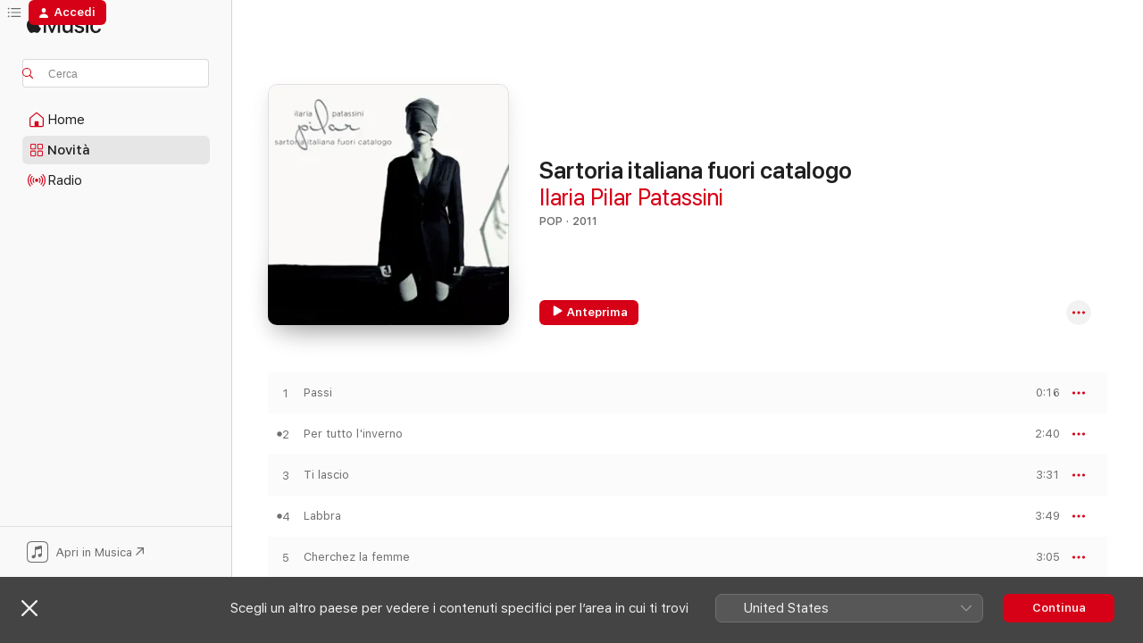

--- FILE ---
content_type: text/html
request_url: https://music.apple.com/it/album/sartoria-italiana-fuori-catalogo/1395350402
body_size: 22606
content:
<!DOCTYPE html>
<html dir="ltr" lang="it">
    <head>
        <!-- prettier-ignore -->
        <meta charset="utf-8">
        <!-- prettier-ignore -->
        <meta http-equiv="X-UA-Compatible" content="IE=edge">
        <!-- prettier-ignore -->
        <meta
            name="viewport"
            content="width=device-width,initial-scale=1,interactive-widget=resizes-content"
        >
        <!-- prettier-ignore -->
        <meta name="applicable-device" content="pc,mobile">
        <!-- prettier-ignore -->
        <meta name="referrer" content="strict-origin">
        <!-- prettier-ignore -->
        <link
            rel="apple-touch-icon"
            sizes="180x180"
            href="/assets/favicon/favicon-180.png"
        >
        <!-- prettier-ignore -->
        <link
            rel="icon"
            type="image/png"
            sizes="32x32"
            href="/assets/favicon/favicon-32.png"
        >
        <!-- prettier-ignore -->
        <link
            rel="icon"
            type="image/png"
            sizes="16x16"
            href="/assets/favicon/favicon-16.png"
        >
        <!-- prettier-ignore -->
        <link
            rel="mask-icon"
            href="/assets/favicon/favicon.svg"
            color="#fa233b"
        >
        <!-- prettier-ignore -->
        <link rel="manifest" href="/manifest.json">

        <title>‎Sartoria italiana fuori catalogo - Album di Ilaria Pilar Patassini - Apple Music</title><!-- HEAD_svelte-1cypuwr_START --><link rel="preconnect" href="//www.apple.com/wss/fonts" crossorigin="anonymous"><link rel="stylesheet" href="//www.apple.com/wss/fonts?families=SF+Pro,v4%7CSF+Pro+Icons,v1&amp;display=swap" type="text/css" referrerpolicy="strict-origin-when-cross-origin"><!-- HEAD_svelte-1cypuwr_END --><!-- HEAD_svelte-eg3hvx_START -->    <meta name="description" content="Ascolta Sartoria italiana fuori catalogo di Ilaria Pilar Patassini su Apple Music. 2011. 12 brani. Durata: 48 minuti."> <meta name="keywords" content="ascolta, Sartoria italiana fuori catalogo, Ilaria Pilar Patassini, musica, singoli, brani, Pop, musica in streaming, apple music"> <link rel="canonical" href="https://music.apple.com/it/album/sartoria-italiana-fuori-catalogo/1395350402">   <link rel="alternate" type="application/json+oembed" href="https://music.apple.com/api/oembed?url=https%3A%2F%2Fmusic.apple.com%2Fit%2Falbum%2Fsartoria-italiana-fuori-catalogo%2F1395350402" title="Sartoria italiana fuori catalogo di Ilaria Pilar Patassini su Apple Music">  <meta name="al:ios:app_store_id" content="1108187390"> <meta name="al:ios:app_name" content="Apple Music"> <meta name="apple:content_id" content="1395350402"> <meta name="apple:title" content="Sartoria italiana fuori catalogo"> <meta name="apple:description" content="Ascolta Sartoria italiana fuori catalogo di Ilaria Pilar Patassini su Apple Music. 2011. 12 brani. Durata: 48 minuti.">   <meta property="og:title" content="Sartoria italiana fuori catalogo di Ilaria Pilar Patassini su Apple Music"> <meta property="og:description" content="Album · 2011 · 12 brani"> <meta property="og:site_name" content="Apple Music - lettore web"> <meta property="og:url" content="https://music.apple.com/it/album/sartoria-italiana-fuori-catalogo/1395350402"> <meta property="og:image" content="https://is1-ssl.mzstatic.com/image/thumb/Music113/v4/7a/ed/6c/7aed6c35-91b5-b8be-fd35-eac3167ae884/cover.jpg/1200x630wp-60.jpg"> <meta property="og:image:secure_url" content="https://is1-ssl.mzstatic.com/image/thumb/Music113/v4/7a/ed/6c/7aed6c35-91b5-b8be-fd35-eac3167ae884/cover.jpg/1200x630wp-60.jpg"> <meta property="og:image:alt" content="Sartoria italiana fuori catalogo di Ilaria Pilar Patassini su Apple Music"> <meta property="og:image:width" content="1200"> <meta property="og:image:height" content="630"> <meta property="og:image:type" content="image/jpg"> <meta property="og:type" content="music.album"> <meta property="og:locale" content="it">  <meta property="music:song_count" content="12"> <meta property="music:song" content="https://music.apple.com/it/song/passi/1395350410"> <meta property="music:song:preview_url:secure_url" content="https://music.apple.com/it/song/passi/1395350410"> <meta property="music:song:disc" content="1"> <meta property="music:song:duration" content="PT16S"> <meta property="music:song:track" content="1">  <meta property="music:song" content="https://music.apple.com/it/song/per-tutto-linverno/1395350749"> <meta property="music:song:preview_url:secure_url" content="https://music.apple.com/it/song/per-tutto-linverno/1395350749"> <meta property="music:song:disc" content="1"> <meta property="music:song:duration" content="PT2M40S"> <meta property="music:song:track" content="2">  <meta property="music:song" content="https://music.apple.com/it/song/ti-lascio/1395350774"> <meta property="music:song:preview_url:secure_url" content="https://music.apple.com/it/song/ti-lascio/1395350774"> <meta property="music:song:disc" content="1"> <meta property="music:song:duration" content="PT3M31S"> <meta property="music:song:track" content="3">  <meta property="music:song" content="https://music.apple.com/it/song/labbra/1395350775"> <meta property="music:song:preview_url:secure_url" content="https://music.apple.com/it/song/labbra/1395350775"> <meta property="music:song:disc" content="1"> <meta property="music:song:duration" content="PT3M49S"> <meta property="music:song:track" content="4">  <meta property="music:song" content="https://music.apple.com/it/song/cherchez-la-femme/1395350778"> <meta property="music:song:preview_url:secure_url" content="https://music.apple.com/it/song/cherchez-la-femme/1395350778"> <meta property="music:song:disc" content="1"> <meta property="music:song:duration" content="PT3M5S"> <meta property="music:song:track" content="5">  <meta property="music:song" content="https://music.apple.com/it/song/meduse/1395350783"> <meta property="music:song:preview_url:secure_url" content="https://music.apple.com/it/song/meduse/1395350783"> <meta property="music:song:disc" content="1"> <meta property="music:song:duration" content="PT3M54S"> <meta property="music:song:track" content="6">  <meta property="music:song" content="https://music.apple.com/it/song/geni-e-alligatori/1395350784"> <meta property="music:song:preview_url:secure_url" content="https://music.apple.com/it/song/geni-e-alligatori/1395350784"> <meta property="music:song:disc" content="1"> <meta property="music:song:duration" content="PT3M37S"> <meta property="music:song:track" content="7">  <meta property="music:song" content="https://music.apple.com/it/song/casautogrill/1395350790"> <meta property="music:song:preview_url:secure_url" content="https://music.apple.com/it/song/casautogrill/1395350790"> <meta property="music:song:disc" content="1"> <meta property="music:song:duration" content="PT3M5S"> <meta property="music:song:track" content="8">  <meta property="music:song" content="https://music.apple.com/it/song/con-toda-palabra/1395350797"> <meta property="music:song:preview_url:secure_url" content="https://music.apple.com/it/song/con-toda-palabra/1395350797"> <meta property="music:song:disc" content="1"> <meta property="music:song:duration" content="PT4M45S"> <meta property="music:song:track" content="9">  <meta property="music:song" content="https://music.apple.com/it/song/innestami/1395350798"> <meta property="music:song:preview_url:secure_url" content="https://music.apple.com/it/song/innestami/1395350798"> <meta property="music:song:disc" content="1"> <meta property="music:song:duration" content="PT4M10S"> <meta property="music:song:track" content="10">  <meta property="music:song" content="https://music.apple.com/it/song/il-bacio-prima-del-caff%C3%A8/1395351431"> <meta property="music:song:preview_url:secure_url" content="https://music.apple.com/it/song/il-bacio-prima-del-caff%C3%A8/1395351431"> <meta property="music:song:disc" content="1"> <meta property="music:song:duration" content="PT3M53S"> <meta property="music:song:track" content="11">  <meta property="music:song" content="https://music.apple.com/it/song/dopo-lamore/1395351474"> <meta property="music:song:preview_url:secure_url" content="https://music.apple.com/it/song/dopo-lamore/1395351474"> <meta property="music:song:disc" content="1"> <meta property="music:song:duration" content="PT11M39S"> <meta property="music:song:track" content="12">   <meta property="music:musician" content="https://music.apple.com/it/artist/ilaria-pilar-patassini/1460817133"> <meta property="music:release_date" content="2011-10-18T00:00:00.000Z">   <meta name="twitter:title" content="Sartoria italiana fuori catalogo di Ilaria Pilar Patassini su Apple Music"> <meta name="twitter:description" content="Album · 2011 · 12 brani"> <meta name="twitter:site" content="@AppleMusic"> <meta name="twitter:image" content="https://is1-ssl.mzstatic.com/image/thumb/Music113/v4/7a/ed/6c/7aed6c35-91b5-b8be-fd35-eac3167ae884/cover.jpg/600x600bf-60.jpg"> <meta name="twitter:image:alt" content="Sartoria italiana fuori catalogo di Ilaria Pilar Patassini su Apple Music"> <meta name="twitter:card" content="summary">       <!-- HTML_TAG_START -->
                <script id=schema:music-album type="application/ld+json">
                    {"@context":"http://schema.org","@type":"MusicAlbum","name":"Sartoria italiana fuori catalogo","description":"Ascolta Sartoria italiana fuori catalogo di Ilaria Pilar Patassini su Apple Music. 2011. 12 brani. Durata: 48 minuti.","citation":[{"@type":"MusicAlbum","image":"https://is1-ssl.mzstatic.com/image/thumb/Music/84/66/f2/mzi.kgtcjlkg.jpg/1200x630bb.jpg","url":"https://music.apple.com/it/album/arte/358197929","name":"Arte"},{"@type":"MusicAlbum","image":"https://is1-ssl.mzstatic.com/image/thumb/Music4/v4/c5/b9/8c/c5b98c75-4eba-1539-a2f3-503f9f71ea5e/05099990388354.jpg/1200x630bb.jpg","url":"https://music.apple.com/it/album/banda-larga/766422660","name":"Banda Larga"},{"@type":"MusicAlbum","image":"https://is1-ssl.mzstatic.com/image/thumb/Music118/v4/43/dc/70/43dc707d-d411-1cd8-c287-e1e0158ba6ef/191773868031.jpg/1200x630bb.jpg","url":"https://music.apple.com/it/album/pergola/1306862760","name":"PerGola"},{"@type":"MusicAlbum","image":"https://is1-ssl.mzstatic.com/image/thumb/Music6/v4/d7/6e/30/d76e308f-8fab-3019-47b1-22a7079e975d/05099923427655.jpg/1200x630bb.jpg","url":"https://music.apple.com/it/album/minuta-vs-amalia-gr%C3%A8/713541212","name":"Minuta Vs. Amalia Grè"},{"@type":"MusicAlbum","image":"https://is1-ssl.mzstatic.com/image/thumb/Music124/v4/a1/9a/37/a19a378b-a56e-1948-5c63-fa2f5f6e2663/20UMGIM57660.rgb.jpg/1200x630bb.jpg","url":"https://music.apple.com/it/album/selezione-1990-2000/1525394634","name":"Selezione 1990-2000"},{"@type":"MusicAlbum","image":"https://is1-ssl.mzstatic.com/image/thumb/Music/57/5d/e0/mzi.klhsfenk.jpg/1200x630bb.jpg","url":"https://music.apple.com/it/album/circo-immaginario/205530484","name":"Circo immaginario"},{"@type":"MusicAlbum","image":"https://is1-ssl.mzstatic.com/image/thumb/Music/77/1a/cf/mzi.gdpyuchr.jpg/1200x630bb.jpg","url":"https://music.apple.com/it/album/musica-leggera/153367080","name":"Musica Leggera"},{"@type":"MusicAlbum","image":"https://is1-ssl.mzstatic.com/image/thumb/Music221/v4/ed/af/83/edaf83fe-39c7-267f-f6ff-9707a6175834/3610151063778.jpg/1200x630bb.jpg","url":"https://music.apple.com/it/album/il-dottor-djembe/1821244666","name":"Il dottor Djembe"},{"@type":"MusicAlbum","image":"https://is1-ssl.mzstatic.com/image/thumb/Music6/v4/ae/ff/cb/aeffcb27-5e5c-b1c1-2d3f-9b3e253dad73/5051813209154_cover.jpg/1200x630bb.jpg","url":"https://music.apple.com/it/album/canto-feat-fabio-concato/880326664","name":"Canto (feat. Fabio Concato)"},{"@type":"MusicAlbum","image":"https://is1-ssl.mzstatic.com/image/thumb/Music/a9/5c/01/mzi.wdcmyxzw.jpg/1200x630bb.jpg","url":"https://music.apple.com/it/album/not-one-word/253601218","name":"Not One Word"}],"tracks":[{"@type":"MusicRecording","name":"Passi","duration":"PT16S","url":"https://music.apple.com/it/song/passi/1395350410","offers":{"@type":"Offer","category":"free","price":0},"audio":{"@type":"AudioObject","potentialAction":{"@type":"ListenAction","expectsAcceptanceOf":{"@type":"Offer","category":"free"},"target":{"@type":"EntryPoint","actionPlatform":"https://music.apple.com/it/song/passi/1395350410"}},"name":"Passi","contentUrl":"https://audio-ssl.itunes.apple.com/itunes-assets/AudioPreview115/v4/d0/83/5b/d0835bd1-165e-f0f9-59bf-f264d844c0de/mzaf_5259182485237347261.plus.aac.p.m4a","duration":"PT16S","uploadDate":"2011-10-15","thumbnailUrl":"https://is1-ssl.mzstatic.com/image/thumb/Music113/v4/7a/ed/6c/7aed6c35-91b5-b8be-fd35-eac3167ae884/cover.jpg/1200x630bb.jpg"}},{"@type":"MusicRecording","name":"Per tutto l'inverno","duration":"PT2M40S","url":"https://music.apple.com/it/song/per-tutto-linverno/1395350749","offers":{"@type":"Offer","category":"free","price":0},"audio":{"@type":"AudioObject","potentialAction":{"@type":"ListenAction","expectsAcceptanceOf":{"@type":"Offer","category":"free"},"target":{"@type":"EntryPoint","actionPlatform":"https://music.apple.com/it/song/per-tutto-linverno/1395350749"}},"name":"Per tutto l'inverno","contentUrl":"https://audio-ssl.itunes.apple.com/itunes-assets/AudioPreview125/v4/76/4d/83/764d8388-04a9-ad3e-b539-a37281eefdf1/mzaf_873645402998503928.plus.aac.ep.m4a","duration":"PT2M40S","uploadDate":"2011-10-15","thumbnailUrl":"https://is1-ssl.mzstatic.com/image/thumb/Music113/v4/7a/ed/6c/7aed6c35-91b5-b8be-fd35-eac3167ae884/cover.jpg/1200x630bb.jpg"}},{"@type":"MusicRecording","name":"Ti lascio","duration":"PT3M31S","url":"https://music.apple.com/it/song/ti-lascio/1395350774","offers":{"@type":"Offer","category":"free","price":0},"audio":{"@type":"AudioObject","potentialAction":{"@type":"ListenAction","expectsAcceptanceOf":{"@type":"Offer","category":"free"},"target":{"@type":"EntryPoint","actionPlatform":"https://music.apple.com/it/song/ti-lascio/1395350774"}},"name":"Ti lascio","contentUrl":"https://audio-ssl.itunes.apple.com/itunes-assets/AudioPreview115/v4/e0/bb/88/e0bb889c-7d9e-2dc0-7bfd-d42280eec2b0/mzaf_5523449262505520364.plus.aac.ep.m4a","duration":"PT3M31S","uploadDate":"2011-10-15","thumbnailUrl":"https://is1-ssl.mzstatic.com/image/thumb/Music113/v4/7a/ed/6c/7aed6c35-91b5-b8be-fd35-eac3167ae884/cover.jpg/1200x630bb.jpg"}},{"@type":"MusicRecording","name":"Labbra","duration":"PT3M49S","url":"https://music.apple.com/it/song/labbra/1395350775","offers":{"@type":"Offer","category":"free","price":0},"audio":{"@type":"AudioObject","potentialAction":{"@type":"ListenAction","expectsAcceptanceOf":{"@type":"Offer","category":"free"},"target":{"@type":"EntryPoint","actionPlatform":"https://music.apple.com/it/song/labbra/1395350775"}},"name":"Labbra","contentUrl":"https://audio-ssl.itunes.apple.com/itunes-assets/AudioPreview125/v4/dc/f8/63/dcf863e4-b828-fcd6-1742-f68e69aa3d80/mzaf_2656996294304825013.plus.aac.ep.m4a","duration":"PT3M49S","uploadDate":"2011-10-15","thumbnailUrl":"https://is1-ssl.mzstatic.com/image/thumb/Music113/v4/7a/ed/6c/7aed6c35-91b5-b8be-fd35-eac3167ae884/cover.jpg/1200x630bb.jpg"}},{"@type":"MusicRecording","name":"Cherchez la femme","duration":"PT3M5S","url":"https://music.apple.com/it/song/cherchez-la-femme/1395350778","offers":{"@type":"Offer","category":"free","price":0},"audio":{"@type":"AudioObject","potentialAction":{"@type":"ListenAction","expectsAcceptanceOf":{"@type":"Offer","category":"free"},"target":{"@type":"EntryPoint","actionPlatform":"https://music.apple.com/it/song/cherchez-la-femme/1395350778"}},"name":"Cherchez la femme","contentUrl":"https://audio-ssl.itunes.apple.com/itunes-assets/AudioPreview125/v4/d3/eb/26/d3eb2633-1574-99a7-dced-742033a3d627/mzaf_1517470583895010618.plus.aac.ep.m4a","duration":"PT3M5S","uploadDate":"2011-09-20","thumbnailUrl":"https://is1-ssl.mzstatic.com/image/thumb/Music113/v4/7a/ed/6c/7aed6c35-91b5-b8be-fd35-eac3167ae884/cover.jpg/1200x630bb.jpg"}},{"@type":"MusicRecording","name":"Meduse","duration":"PT3M54S","url":"https://music.apple.com/it/song/meduse/1395350783","offers":{"@type":"Offer","category":"free","price":0},"audio":{"@type":"AudioObject","potentialAction":{"@type":"ListenAction","expectsAcceptanceOf":{"@type":"Offer","category":"free"},"target":{"@type":"EntryPoint","actionPlatform":"https://music.apple.com/it/song/meduse/1395350783"}},"name":"Meduse","contentUrl":"https://audio-ssl.itunes.apple.com/itunes-assets/AudioPreview115/v4/e6/0f/f1/e60ff106-6958-d66a-808c-570a6afa9a41/mzaf_3975279980489318153.plus.aac.ep.m4a","duration":"PT3M54S","uploadDate":"2011-10-15","thumbnailUrl":"https://is1-ssl.mzstatic.com/image/thumb/Music113/v4/7a/ed/6c/7aed6c35-91b5-b8be-fd35-eac3167ae884/cover.jpg/1200x630bb.jpg"}},{"@type":"MusicRecording","name":"Geni e alligatori","duration":"PT3M37S","url":"https://music.apple.com/it/song/geni-e-alligatori/1395350784","offers":{"@type":"Offer","category":"free","price":0},"audio":{"@type":"AudioObject","potentialAction":{"@type":"ListenAction","expectsAcceptanceOf":{"@type":"Offer","category":"free"},"target":{"@type":"EntryPoint","actionPlatform":"https://music.apple.com/it/song/geni-e-alligatori/1395350784"}},"name":"Geni e alligatori","contentUrl":"https://audio-ssl.itunes.apple.com/itunes-assets/AudioPreview115/v4/60/f4/6a/60f46a6e-c470-71ba-f281-0c136839b146/mzaf_5614633970619560651.plus.aac.ep.m4a","duration":"PT3M37S","uploadDate":"2011-10-15","thumbnailUrl":"https://is1-ssl.mzstatic.com/image/thumb/Music113/v4/7a/ed/6c/7aed6c35-91b5-b8be-fd35-eac3167ae884/cover.jpg/1200x630bb.jpg"}},{"@type":"MusicRecording","name":"Casautogrill","duration":"PT3M5S","url":"https://music.apple.com/it/song/casautogrill/1395350790","offers":{"@type":"Offer","category":"free","price":0},"audio":{"@type":"AudioObject","potentialAction":{"@type":"ListenAction","expectsAcceptanceOf":{"@type":"Offer","category":"free"},"target":{"@type":"EntryPoint","actionPlatform":"https://music.apple.com/it/song/casautogrill/1395350790"}},"name":"Casautogrill","contentUrl":"https://audio-ssl.itunes.apple.com/itunes-assets/AudioPreview125/v4/6a/2d/e3/6a2de303-68c4-5fd2-4d29-08fe97ccd380/mzaf_6954098099512911382.plus.aac.ep.m4a","duration":"PT3M5S","uploadDate":"2011-10-15","thumbnailUrl":"https://is1-ssl.mzstatic.com/image/thumb/Music113/v4/7a/ed/6c/7aed6c35-91b5-b8be-fd35-eac3167ae884/cover.jpg/1200x630bb.jpg"}},{"@type":"MusicRecording","name":"Con toda palabra","duration":"PT4M45S","url":"https://music.apple.com/it/song/con-toda-palabra/1395350797","offers":{"@type":"Offer","category":"free","price":0},"audio":{"@type":"AudioObject","potentialAction":{"@type":"ListenAction","expectsAcceptanceOf":{"@type":"Offer","category":"free"},"target":{"@type":"EntryPoint","actionPlatform":"https://music.apple.com/it/song/con-toda-palabra/1395350797"}},"name":"Con toda palabra","contentUrl":"https://audio-ssl.itunes.apple.com/itunes-assets/AudioPreview125/v4/db/2c/4e/db2c4e62-ad8a-4959-327a-ba34076f8b01/mzaf_8066335117741075502.plus.aac.ep.m4a","duration":"PT4M45S","uploadDate":"2011-10-15","thumbnailUrl":"https://is1-ssl.mzstatic.com/image/thumb/Music113/v4/7a/ed/6c/7aed6c35-91b5-b8be-fd35-eac3167ae884/cover.jpg/1200x630bb.jpg"}},{"@type":"MusicRecording","name":"Innestami","duration":"PT4M10S","url":"https://music.apple.com/it/song/innestami/1395350798","offers":{"@type":"Offer","category":"free","price":0},"audio":{"@type":"AudioObject","potentialAction":{"@type":"ListenAction","expectsAcceptanceOf":{"@type":"Offer","category":"free"},"target":{"@type":"EntryPoint","actionPlatform":"https://music.apple.com/it/song/innestami/1395350798"}},"name":"Innestami","contentUrl":"https://audio-ssl.itunes.apple.com/itunes-assets/AudioPreview115/v4/61/b7/e8/61b7e86f-68c3-6878-7bd3-69019b627721/mzaf_10340155246561537267.plus.aac.ep.m4a","duration":"PT4M10S","uploadDate":"2011-10-15","thumbnailUrl":"https://is1-ssl.mzstatic.com/image/thumb/Music113/v4/7a/ed/6c/7aed6c35-91b5-b8be-fd35-eac3167ae884/cover.jpg/1200x630bb.jpg"}},{"@type":"MusicRecording","name":"Il bacio prima del caffè","duration":"PT3M53S","url":"https://music.apple.com/it/song/il-bacio-prima-del-caff%C3%A8/1395351431","offers":{"@type":"Offer","category":"free","price":0},"audio":{"@type":"AudioObject","potentialAction":{"@type":"ListenAction","expectsAcceptanceOf":{"@type":"Offer","category":"free"},"target":{"@type":"EntryPoint","actionPlatform":"https://music.apple.com/it/song/il-bacio-prima-del-caff%C3%A8/1395351431"}},"name":"Il bacio prima del caffè","contentUrl":"https://audio-ssl.itunes.apple.com/itunes-assets/AudioPreview125/v4/16/ca/2a/16ca2a43-ac0c-4836-a49e-01f7a4a839bf/mzaf_662233748462409237.plus.aac.ep.m4a","duration":"PT3M53S","uploadDate":"2011-10-15","thumbnailUrl":"https://is1-ssl.mzstatic.com/image/thumb/Music113/v4/7a/ed/6c/7aed6c35-91b5-b8be-fd35-eac3167ae884/cover.jpg/1200x630bb.jpg"}},{"@type":"MusicRecording","name":"Dopo l'amore","duration":"PT11M39S","url":"https://music.apple.com/it/song/dopo-lamore/1395351474","offers":{"@type":"Offer","category":"free","price":0},"audio":{"@type":"AudioObject","potentialAction":{"@type":"ListenAction","expectsAcceptanceOf":{"@type":"Offer","category":"free"},"target":{"@type":"EntryPoint","actionPlatform":"https://music.apple.com/it/song/dopo-lamore/1395351474"}},"name":"Dopo l'amore","contentUrl":"https://audio-ssl.itunes.apple.com/itunes-assets/AudioPreview125/v4/40/77/bd/4077bd05-f7ab-5cc7-b041-bf45f6ac0542/mzaf_6698348038888404888.plus.aac.ep.m4a","duration":"PT11M39S","uploadDate":"2011-10-18","thumbnailUrl":"https://is1-ssl.mzstatic.com/image/thumb/Music113/v4/7a/ed/6c/7aed6c35-91b5-b8be-fd35-eac3167ae884/cover.jpg/1200x630bb.jpg"}}],"workExample":[{"@type":"MusicAlbum","image":"https://is1-ssl.mzstatic.com/image/thumb/Music123/v4/a3/51/1d/a3511d73-9ec8-be5d-b5a1-58c1eef43555/cover.jpg/1200x630bb.jpg","url":"https://music.apple.com/it/album/lamore-%C3%A8-dove-vivo/1394653413","name":"L'amore è dove vivo"},{"@type":"MusicAlbum","image":"https://is1-ssl.mzstatic.com/image/thumb/Music113/v4/db/2a/0d/db2a0dff-8081-6ea9-fd7b-4c2f3917228d/cover.jpg/1200x630bb.jpg","url":"https://music.apple.com/it/album/luna-in-ariete/1478735236","name":"Luna in ariete"},{"@type":"MusicAlbum","image":"https://is1-ssl.mzstatic.com/image/thumb/Music116/v4/e8/5e/2f/e85e2fcf-b107-c0a0-33a9-5295646e3b62/8052141490693.jpg/1200x630bb.jpg","url":"https://music.apple.com/it/album/terra-senza-terra/1684056135","name":"Terra senza terra"},{"@type":"MusicAlbum","image":"https://is1-ssl.mzstatic.com/image/thumb/Music116/v4/de/f5/c4/def5c42f-6dd5-35de-c805-5abb41a0dc74/artwork.jpg/1200x630bb.jpg","url":"https://music.apple.com/it/album/ilaria-y-el-mar-en-vivo-ep/1597323030","name":"Ilaria y el Mar (En Vivo) - EP"},{"@type":"MusicAlbum","image":"https://is1-ssl.mzstatic.com/image/thumb/Music126/v4/07/0d/e0/070de085-3a60-d043-0a3b-0ef596e1201b/8053614831661_cover.jpg/1200x630bb.jpg","url":"https://music.apple.com/it/album/italia-folksongs/1669590896","name":"Italia Folksongs"},{"@type":"MusicAlbum","image":"https://is1-ssl.mzstatic.com/image/thumb/Music126/v4/b0/49/90/b04990dd-472d-4ed9-90e0-b84628e4bcf0/artwork.jpg/1200x630bb.jpg","url":"https://music.apple.com/it/album/femminile-singolare/1605450535","name":"Femminile Singolare"},{"@type":"MusicAlbum","image":"https://is1-ssl.mzstatic.com/image/thumb/Music116/v4/03/3c/42/033c42ab-9789-a193-a5d5-a8765fd5bfd6/8015948506974.jpg/1200x630bb.jpg","url":"https://music.apple.com/it/album/terra-senza-terra-single/1711398612","name":"Terra senza terra - Single"},{"@type":"MusicAlbum","image":"https://is1-ssl.mzstatic.com/image/thumb/Music113/v4/d0/af/dc/d0afdc1f-7d69-804a-ad80-2023eab452e3/cover.jpg/1200x630bb.jpg","url":"https://music.apple.com/it/album/il-suono-che-fa-luniverso-single/1471624716","name":"Il suono che fa l'Universo - Single"},{"@type":"MusicAlbum","image":"https://is1-ssl.mzstatic.com/image/thumb/Music126/v4/da/5c/df/da5cdf9f-9a9b-b2c9-72fe-c2aaa4759f47/8015948506912.jpg/1200x630bb.jpg","url":"https://music.apple.com/it/album/niagara-single/1679018610","name":"Niagara - Single"},{"@type":"MusicAlbum","image":"https://is1-ssl.mzstatic.com/image/thumb/Music113/v4/b3/15/e2/b315e248-04cc-5e09-9e42-c5b68d0c4880/cover.jpg/1200x630bb.jpg","url":"https://music.apple.com/it/album/a-met%C3%A0-single/1463997136","name":"A metà - Single"},{"@type":"MusicAlbum","image":"https://is1-ssl.mzstatic.com/image/thumb/Music221/v4/2c/89/c3/2c89c385-7df4-56e2-15f7-5d6640852afd/5063687919152_cover.jpg/1200x630bb.jpg","url":"https://music.apple.com/it/album/le-seduzioni-original-motion-picture-soundtrack/1795563205","name":"Le Seduzioni (Original Motion Picture Soundtrack)"},{"@type":"MusicRecording","name":"Passi","duration":"PT16S","url":"https://music.apple.com/it/song/passi/1395350410","offers":{"@type":"Offer","category":"free","price":0},"audio":{"@type":"AudioObject","potentialAction":{"@type":"ListenAction","expectsAcceptanceOf":{"@type":"Offer","category":"free"},"target":{"@type":"EntryPoint","actionPlatform":"https://music.apple.com/it/song/passi/1395350410"}},"name":"Passi","contentUrl":"https://audio-ssl.itunes.apple.com/itunes-assets/AudioPreview115/v4/d0/83/5b/d0835bd1-165e-f0f9-59bf-f264d844c0de/mzaf_5259182485237347261.plus.aac.p.m4a","duration":"PT16S","uploadDate":"2011-10-15","thumbnailUrl":"https://is1-ssl.mzstatic.com/image/thumb/Music113/v4/7a/ed/6c/7aed6c35-91b5-b8be-fd35-eac3167ae884/cover.jpg/1200x630bb.jpg"}},{"@type":"MusicRecording","name":"Per tutto l'inverno","duration":"PT2M40S","url":"https://music.apple.com/it/song/per-tutto-linverno/1395350749","offers":{"@type":"Offer","category":"free","price":0},"audio":{"@type":"AudioObject","potentialAction":{"@type":"ListenAction","expectsAcceptanceOf":{"@type":"Offer","category":"free"},"target":{"@type":"EntryPoint","actionPlatform":"https://music.apple.com/it/song/per-tutto-linverno/1395350749"}},"name":"Per tutto l'inverno","contentUrl":"https://audio-ssl.itunes.apple.com/itunes-assets/AudioPreview125/v4/76/4d/83/764d8388-04a9-ad3e-b539-a37281eefdf1/mzaf_873645402998503928.plus.aac.ep.m4a","duration":"PT2M40S","uploadDate":"2011-10-15","thumbnailUrl":"https://is1-ssl.mzstatic.com/image/thumb/Music113/v4/7a/ed/6c/7aed6c35-91b5-b8be-fd35-eac3167ae884/cover.jpg/1200x630bb.jpg"}},{"@type":"MusicRecording","name":"Ti lascio","duration":"PT3M31S","url":"https://music.apple.com/it/song/ti-lascio/1395350774","offers":{"@type":"Offer","category":"free","price":0},"audio":{"@type":"AudioObject","potentialAction":{"@type":"ListenAction","expectsAcceptanceOf":{"@type":"Offer","category":"free"},"target":{"@type":"EntryPoint","actionPlatform":"https://music.apple.com/it/song/ti-lascio/1395350774"}},"name":"Ti lascio","contentUrl":"https://audio-ssl.itunes.apple.com/itunes-assets/AudioPreview115/v4/e0/bb/88/e0bb889c-7d9e-2dc0-7bfd-d42280eec2b0/mzaf_5523449262505520364.plus.aac.ep.m4a","duration":"PT3M31S","uploadDate":"2011-10-15","thumbnailUrl":"https://is1-ssl.mzstatic.com/image/thumb/Music113/v4/7a/ed/6c/7aed6c35-91b5-b8be-fd35-eac3167ae884/cover.jpg/1200x630bb.jpg"}},{"@type":"MusicRecording","name":"Labbra","duration":"PT3M49S","url":"https://music.apple.com/it/song/labbra/1395350775","offers":{"@type":"Offer","category":"free","price":0},"audio":{"@type":"AudioObject","potentialAction":{"@type":"ListenAction","expectsAcceptanceOf":{"@type":"Offer","category":"free"},"target":{"@type":"EntryPoint","actionPlatform":"https://music.apple.com/it/song/labbra/1395350775"}},"name":"Labbra","contentUrl":"https://audio-ssl.itunes.apple.com/itunes-assets/AudioPreview125/v4/dc/f8/63/dcf863e4-b828-fcd6-1742-f68e69aa3d80/mzaf_2656996294304825013.plus.aac.ep.m4a","duration":"PT3M49S","uploadDate":"2011-10-15","thumbnailUrl":"https://is1-ssl.mzstatic.com/image/thumb/Music113/v4/7a/ed/6c/7aed6c35-91b5-b8be-fd35-eac3167ae884/cover.jpg/1200x630bb.jpg"}},{"@type":"MusicRecording","name":"Cherchez la femme","duration":"PT3M5S","url":"https://music.apple.com/it/song/cherchez-la-femme/1395350778","offers":{"@type":"Offer","category":"free","price":0},"audio":{"@type":"AudioObject","potentialAction":{"@type":"ListenAction","expectsAcceptanceOf":{"@type":"Offer","category":"free"},"target":{"@type":"EntryPoint","actionPlatform":"https://music.apple.com/it/song/cherchez-la-femme/1395350778"}},"name":"Cherchez la femme","contentUrl":"https://audio-ssl.itunes.apple.com/itunes-assets/AudioPreview125/v4/d3/eb/26/d3eb2633-1574-99a7-dced-742033a3d627/mzaf_1517470583895010618.plus.aac.ep.m4a","duration":"PT3M5S","uploadDate":"2011-09-20","thumbnailUrl":"https://is1-ssl.mzstatic.com/image/thumb/Music113/v4/7a/ed/6c/7aed6c35-91b5-b8be-fd35-eac3167ae884/cover.jpg/1200x630bb.jpg"}},{"@type":"MusicRecording","name":"Meduse","duration":"PT3M54S","url":"https://music.apple.com/it/song/meduse/1395350783","offers":{"@type":"Offer","category":"free","price":0},"audio":{"@type":"AudioObject","potentialAction":{"@type":"ListenAction","expectsAcceptanceOf":{"@type":"Offer","category":"free"},"target":{"@type":"EntryPoint","actionPlatform":"https://music.apple.com/it/song/meduse/1395350783"}},"name":"Meduse","contentUrl":"https://audio-ssl.itunes.apple.com/itunes-assets/AudioPreview115/v4/e6/0f/f1/e60ff106-6958-d66a-808c-570a6afa9a41/mzaf_3975279980489318153.plus.aac.ep.m4a","duration":"PT3M54S","uploadDate":"2011-10-15","thumbnailUrl":"https://is1-ssl.mzstatic.com/image/thumb/Music113/v4/7a/ed/6c/7aed6c35-91b5-b8be-fd35-eac3167ae884/cover.jpg/1200x630bb.jpg"}},{"@type":"MusicRecording","name":"Geni e alligatori","duration":"PT3M37S","url":"https://music.apple.com/it/song/geni-e-alligatori/1395350784","offers":{"@type":"Offer","category":"free","price":0},"audio":{"@type":"AudioObject","potentialAction":{"@type":"ListenAction","expectsAcceptanceOf":{"@type":"Offer","category":"free"},"target":{"@type":"EntryPoint","actionPlatform":"https://music.apple.com/it/song/geni-e-alligatori/1395350784"}},"name":"Geni e alligatori","contentUrl":"https://audio-ssl.itunes.apple.com/itunes-assets/AudioPreview115/v4/60/f4/6a/60f46a6e-c470-71ba-f281-0c136839b146/mzaf_5614633970619560651.plus.aac.ep.m4a","duration":"PT3M37S","uploadDate":"2011-10-15","thumbnailUrl":"https://is1-ssl.mzstatic.com/image/thumb/Music113/v4/7a/ed/6c/7aed6c35-91b5-b8be-fd35-eac3167ae884/cover.jpg/1200x630bb.jpg"}},{"@type":"MusicRecording","name":"Casautogrill","duration":"PT3M5S","url":"https://music.apple.com/it/song/casautogrill/1395350790","offers":{"@type":"Offer","category":"free","price":0},"audio":{"@type":"AudioObject","potentialAction":{"@type":"ListenAction","expectsAcceptanceOf":{"@type":"Offer","category":"free"},"target":{"@type":"EntryPoint","actionPlatform":"https://music.apple.com/it/song/casautogrill/1395350790"}},"name":"Casautogrill","contentUrl":"https://audio-ssl.itunes.apple.com/itunes-assets/AudioPreview125/v4/6a/2d/e3/6a2de303-68c4-5fd2-4d29-08fe97ccd380/mzaf_6954098099512911382.plus.aac.ep.m4a","duration":"PT3M5S","uploadDate":"2011-10-15","thumbnailUrl":"https://is1-ssl.mzstatic.com/image/thumb/Music113/v4/7a/ed/6c/7aed6c35-91b5-b8be-fd35-eac3167ae884/cover.jpg/1200x630bb.jpg"}},{"@type":"MusicRecording","name":"Con toda palabra","duration":"PT4M45S","url":"https://music.apple.com/it/song/con-toda-palabra/1395350797","offers":{"@type":"Offer","category":"free","price":0},"audio":{"@type":"AudioObject","potentialAction":{"@type":"ListenAction","expectsAcceptanceOf":{"@type":"Offer","category":"free"},"target":{"@type":"EntryPoint","actionPlatform":"https://music.apple.com/it/song/con-toda-palabra/1395350797"}},"name":"Con toda palabra","contentUrl":"https://audio-ssl.itunes.apple.com/itunes-assets/AudioPreview125/v4/db/2c/4e/db2c4e62-ad8a-4959-327a-ba34076f8b01/mzaf_8066335117741075502.plus.aac.ep.m4a","duration":"PT4M45S","uploadDate":"2011-10-15","thumbnailUrl":"https://is1-ssl.mzstatic.com/image/thumb/Music113/v4/7a/ed/6c/7aed6c35-91b5-b8be-fd35-eac3167ae884/cover.jpg/1200x630bb.jpg"}},{"@type":"MusicRecording","name":"Innestami","duration":"PT4M10S","url":"https://music.apple.com/it/song/innestami/1395350798","offers":{"@type":"Offer","category":"free","price":0},"audio":{"@type":"AudioObject","potentialAction":{"@type":"ListenAction","expectsAcceptanceOf":{"@type":"Offer","category":"free"},"target":{"@type":"EntryPoint","actionPlatform":"https://music.apple.com/it/song/innestami/1395350798"}},"name":"Innestami","contentUrl":"https://audio-ssl.itunes.apple.com/itunes-assets/AudioPreview115/v4/61/b7/e8/61b7e86f-68c3-6878-7bd3-69019b627721/mzaf_10340155246561537267.plus.aac.ep.m4a","duration":"PT4M10S","uploadDate":"2011-10-15","thumbnailUrl":"https://is1-ssl.mzstatic.com/image/thumb/Music113/v4/7a/ed/6c/7aed6c35-91b5-b8be-fd35-eac3167ae884/cover.jpg/1200x630bb.jpg"}},{"@type":"MusicRecording","name":"Il bacio prima del caffè","duration":"PT3M53S","url":"https://music.apple.com/it/song/il-bacio-prima-del-caff%C3%A8/1395351431","offers":{"@type":"Offer","category":"free","price":0},"audio":{"@type":"AudioObject","potentialAction":{"@type":"ListenAction","expectsAcceptanceOf":{"@type":"Offer","category":"free"},"target":{"@type":"EntryPoint","actionPlatform":"https://music.apple.com/it/song/il-bacio-prima-del-caff%C3%A8/1395351431"}},"name":"Il bacio prima del caffè","contentUrl":"https://audio-ssl.itunes.apple.com/itunes-assets/AudioPreview125/v4/16/ca/2a/16ca2a43-ac0c-4836-a49e-01f7a4a839bf/mzaf_662233748462409237.plus.aac.ep.m4a","duration":"PT3M53S","uploadDate":"2011-10-15","thumbnailUrl":"https://is1-ssl.mzstatic.com/image/thumb/Music113/v4/7a/ed/6c/7aed6c35-91b5-b8be-fd35-eac3167ae884/cover.jpg/1200x630bb.jpg"}},{"@type":"MusicRecording","name":"Dopo l'amore","duration":"PT11M39S","url":"https://music.apple.com/it/song/dopo-lamore/1395351474","offers":{"@type":"Offer","category":"free","price":0},"audio":{"@type":"AudioObject","potentialAction":{"@type":"ListenAction","expectsAcceptanceOf":{"@type":"Offer","category":"free"},"target":{"@type":"EntryPoint","actionPlatform":"https://music.apple.com/it/song/dopo-lamore/1395351474"}},"name":"Dopo l'amore","contentUrl":"https://audio-ssl.itunes.apple.com/itunes-assets/AudioPreview125/v4/40/77/bd/4077bd05-f7ab-5cc7-b041-bf45f6ac0542/mzaf_6698348038888404888.plus.aac.ep.m4a","duration":"PT11M39S","uploadDate":"2011-10-18","thumbnailUrl":"https://is1-ssl.mzstatic.com/image/thumb/Music113/v4/7a/ed/6c/7aed6c35-91b5-b8be-fd35-eac3167ae884/cover.jpg/1200x630bb.jpg"}}],"url":"https://music.apple.com/it/album/sartoria-italiana-fuori-catalogo/1395350402","image":"https://is1-ssl.mzstatic.com/image/thumb/Music113/v4/7a/ed/6c/7aed6c35-91b5-b8be-fd35-eac3167ae884/cover.jpg/1200x630bb.jpg","potentialAction":{"@type":"ListenAction","expectsAcceptanceOf":{"@type":"Offer","category":"free"},"target":{"@type":"EntryPoint","actionPlatform":"https://music.apple.com/it/album/sartoria-italiana-fuori-catalogo/1395350402"}},"genre":["Pop","Musica"],"datePublished":"2011-10-18","byArtist":[{"@type":"MusicGroup","url":"https://music.apple.com/it/artist/ilaria-pilar-patassini/1460817133","name":"Ilaria Pilar Patassini"}]}
                </script>
                <!-- HTML_TAG_END -->    <!-- HEAD_svelte-eg3hvx_END -->
      <script type="module" crossorigin src="/assets/index~90a29058ba.js"></script>
      <link rel="stylesheet" href="/assets/index~fbf29d0525.css">
      <script type="module">import.meta.url;import("_").catch(()=>1);async function* g(){};window.__vite_is_modern_browser=true;</script>
      <script type="module">!function(){if(window.__vite_is_modern_browser)return;console.warn("vite: loading legacy chunks, syntax error above and the same error below should be ignored");var e=document.getElementById("vite-legacy-polyfill"),n=document.createElement("script");n.src=e.src,n.onload=function(){System.import(document.getElementById('vite-legacy-entry').getAttribute('data-src'))},document.body.appendChild(n)}();</script>
    </head>
    <body>
        
        <script
            async
            src="/includes/js-cdn/musickit/v3/amp/musickit.js"
        ></script>
        <script
            type="module"
            async
            src="/includes/js-cdn/musickit/v3/components/musickit-components/musickit-components.esm.js"
        ></script>
        <script
            nomodule
            async
            src="/includes/js-cdn/musickit/v3/components/musickit-components/musickit-components.js"
        ></script>
        <svg style="display: none" xmlns="http://www.w3.org/2000/svg">
            <symbol id="play-circle-fill" viewBox="0 0 60 60">
                <path
                    class="icon-circle-fill__circle"
                    fill="var(--iconCircleFillBG, transparent)"
                    d="M30 60c16.411 0 30-13.617 30-30C60 13.588 46.382 0 29.971 0 13.588 0 .001 13.588.001 30c0 16.383 13.617 30 30 30Z"
                />
                <path
                    fill="var(--iconFillArrow, var(--keyColor, black))"
                    d="M24.411 41.853c-1.41.853-3.028.177-3.028-1.294V19.47c0-1.44 1.735-2.058 3.028-1.294l17.265 10.235a1.89 1.89 0 0 1 0 3.265L24.411 41.853Z"
                />
            </symbol>
        </svg>
        <div class="body-container">
              <div class="app-container svelte-t3vj1e" data-testid="app-container">   <div class="header svelte-rjjbqs" data-testid="header"><nav data-testid="navigation" class="navigation svelte-13li0vp"><div class="navigation__header svelte-13li0vp"><div data-testid="logo" class="logo svelte-1o7dz8w"> <a aria-label="Apple Music" role="img" href="https://music.apple.com/it/home" class="svelte-1o7dz8w"><svg height="20" viewBox="0 0 83 20" width="83" xmlns="http://www.w3.org/2000/svg" class="logo" aria-hidden="true"><path d="M34.752 19.746V6.243h-.088l-5.433 13.503h-2.074L21.711 6.243h-.087v13.503h-2.548V1.399h3.235l5.833 14.621h.1l5.82-14.62h3.248v18.347h-2.56zm16.649 0h-2.586v-2.263h-.062c-.725 1.602-2.061 2.504-4.072 2.504-2.86 0-4.61-1.894-4.61-4.958V6.37h2.698v8.125c0 2.034.95 3.127 2.81 3.127 1.95 0 3.124-1.373 3.124-3.458V6.37H51.4v13.376zm7.394-13.618c3.06 0 5.046 1.73 5.134 4.196h-2.536c-.15-1.296-1.087-2.11-2.598-2.11-1.462 0-2.436.724-2.436 1.793 0 .839.6 1.41 2.023 1.741l2.136.496c2.686.636 3.71 1.704 3.71 3.636 0 2.442-2.236 4.12-5.333 4.12-3.285 0-5.26-1.64-5.509-4.183h2.673c.25 1.398 1.187 2.085 2.836 2.085 1.623 0 2.623-.687 2.623-1.78 0-.865-.487-1.373-1.924-1.704l-2.136-.508c-2.498-.585-3.735-1.806-3.735-3.75 0-2.391 2.049-4.032 5.072-4.032zM66.1 2.836c0-.878.7-1.577 1.561-1.577.862 0 1.55.7 1.55 1.577 0 .864-.688 1.576-1.55 1.576a1.573 1.573 0 0 1-1.56-1.576zm.212 3.534h2.698v13.376h-2.698zm14.089 4.603c-.275-1.424-1.324-2.556-3.085-2.556-2.086 0-3.46 1.767-3.46 4.64 0 2.938 1.386 4.642 3.485 4.642 1.66 0 2.748-.928 3.06-2.48H83C82.713 18.067 80.477 20 77.317 20c-3.76 0-6.208-2.62-6.208-6.942 0-4.247 2.448-6.93 6.183-6.93 3.385 0 5.446 2.213 5.683 4.845h-2.573zM10.824 3.189c-.698.834-1.805 1.496-2.913 1.398-.145-1.128.41-2.33 1.036-3.065C9.644.662 10.848.05 11.835 0c.121 1.178-.336 2.33-1.01 3.19zm.999 1.619c.624.049 2.425.244 3.578 1.98-.096.074-2.137 1.272-2.113 3.79.024 3.01 2.593 4.012 2.617 4.037-.024.074-.407 1.419-1.344 2.812-.817 1.224-1.657 2.422-3.002 2.447-1.297.024-1.73-.783-3.218-.783-1.489 0-1.97.758-3.194.807-1.297.048-2.28-1.297-3.097-2.52C.368 14.908-.904 10.408.825 7.375c.84-1.516 2.377-2.47 4.034-2.495 1.273-.023 2.45.857 3.218.857.769 0 2.137-1.027 3.746-.93z"></path></svg></a>   </div> <div class="search-input-wrapper svelte-nrtdem" data-testid="search-input"><div data-testid="amp-search-input" aria-controls="search-suggestions" aria-expanded="false" aria-haspopup="listbox" aria-owns="search-suggestions" class="search-input-container svelte-rg26q6" tabindex="-1" role=""><div class="flex-container svelte-rg26q6"><form id="search-input-form" class="svelte-rg26q6"><svg height="16" width="16" viewBox="0 0 16 16" class="search-svg" aria-hidden="true"><path d="M11.87 10.835c.018.015.035.03.051.047l3.864 3.863a.735.735 0 1 1-1.04 1.04l-3.863-3.864a.744.744 0 0 1-.047-.051 6.667 6.667 0 1 1 1.035-1.035zM6.667 12a5.333 5.333 0 1 0 0-10.667 5.333 5.333 0 0 0 0 10.667z"></path></svg> <input aria-autocomplete="list" aria-multiline="false" aria-controls="search-suggestions" placeholder="Cerca" spellcheck="false" autocomplete="off" autocorrect="off" autocapitalize="off" type="text" inputmode="search" class="search-input__text-field svelte-rg26q6" data-testid="search-input__text-field"></form> </div> <div data-testid="search-scope-bar"></div>   </div> </div></div> <div data-testid="navigation-content" class="navigation__content svelte-13li0vp" id="navigation" aria-hidden="false"><div class="navigation__scrollable-container svelte-13li0vp"><div data-testid="navigation-items-primary" class="navigation-items navigation-items--primary svelte-ng61m8"> <ul class="navigation-items__list svelte-ng61m8">  <li class="navigation-item navigation-item__home svelte-1a5yt87" aria-selected="false" data-testid="navigation-item"> <a href="https://music.apple.com/it/home" class="navigation-item__link svelte-1a5yt87" role="button" data-testid="home" aria-pressed="false"><div class="navigation-item__content svelte-zhx7t9"> <span class="navigation-item__icon svelte-zhx7t9"> <svg width="24" height="24" viewBox="0 0 24 24" xmlns="http://www.w3.org/2000/svg" aria-hidden="true"><path d="M5.93 20.16a1.94 1.94 0 0 1-1.43-.502c-.334-.335-.502-.794-.502-1.393v-7.142c0-.362.062-.688.177-.953.123-.264.326-.529.6-.75l6.145-5.157c.176-.141.344-.247.52-.318.176-.07.362-.105.564-.105.194 0 .388.035.565.105.176.07.352.177.52.318l6.146 5.158c.273.23.467.476.59.75.124.264.177.59.177.96v7.134c0 .59-.159 1.058-.503 1.393-.335.335-.811.503-1.428.503H5.929Zm12.14-1.172c.221 0 .406-.07.547-.212a.688.688 0 0 0 .22-.511v-7.142c0-.177-.026-.344-.087-.459a.97.97 0 0 0-.265-.353l-6.154-5.149a.756.756 0 0 0-.177-.115.37.37 0 0 0-.15-.035.37.37 0 0 0-.158.035l-.177.115-6.145 5.15a.982.982 0 0 0-.274.352 1.13 1.13 0 0 0-.088.468v7.133c0 .203.08.379.23.511a.744.744 0 0 0 .546.212h12.133Zm-8.323-4.7c0-.176.062-.326.177-.432a.6.6 0 0 1 .423-.159h3.315c.176 0 .326.053.432.16s.159.255.159.431v4.973H9.756v-4.973Z"></path></svg> </span> <span class="navigation-item__label svelte-zhx7t9"> Home </span> </div></a>  </li>  <li class="navigation-item navigation-item__new svelte-1a5yt87" aria-selected="false" data-testid="navigation-item"> <a href="https://music.apple.com/it/new" class="navigation-item__link svelte-1a5yt87" role="button" data-testid="new" aria-pressed="false"><div class="navigation-item__content svelte-zhx7t9"> <span class="navigation-item__icon svelte-zhx7t9"> <svg height="24" viewBox="0 0 24 24" width="24" aria-hidden="true"><path d="M9.92 11.354c.966 0 1.453-.487 1.453-1.49v-3.4c0-1.004-.487-1.483-1.453-1.483H6.452C5.487 4.981 5 5.46 5 6.464v3.4c0 1.003.487 1.49 1.452 1.49zm7.628 0c.965 0 1.452-.487 1.452-1.49v-3.4c0-1.004-.487-1.483-1.452-1.483h-3.46c-.974 0-1.46.479-1.46 1.483v3.4c0 1.003.486 1.49 1.46 1.49zm-7.65-1.073h-3.43c-.266 0-.396-.137-.396-.418v-3.4c0-.273.13-.41.396-.41h3.43c.265 0 .402.137.402.41v3.4c0 .281-.137.418-.403.418zm7.634 0h-3.43c-.273 0-.402-.137-.402-.418v-3.4c0-.273.129-.41.403-.41h3.43c.265 0 .395.137.395.41v3.4c0 .281-.13.418-.396.418zm-7.612 8.7c.966 0 1.453-.48 1.453-1.483v-3.407c0-.996-.487-1.483-1.453-1.483H6.452c-.965 0-1.452.487-1.452 1.483v3.407c0 1.004.487 1.483 1.452 1.483zm7.628 0c.965 0 1.452-.48 1.452-1.483v-3.407c0-.996-.487-1.483-1.452-1.483h-3.46c-.974 0-1.46.487-1.46 1.483v3.407c0 1.004.486 1.483 1.46 1.483zm-7.65-1.072h-3.43c-.266 0-.396-.137-.396-.41v-3.4c0-.282.13-.418.396-.418h3.43c.265 0 .402.136.402.418v3.4c0 .273-.137.41-.403.41zm7.634 0h-3.43c-.273 0-.402-.137-.402-.41v-3.4c0-.282.129-.418.403-.418h3.43c.265 0 .395.136.395.418v3.4c0 .273-.13.41-.396.41z" fill-opacity=".95"></path></svg> </span> <span class="navigation-item__label svelte-zhx7t9"> Novità </span> </div></a>  </li>  <li class="navigation-item navigation-item__radio svelte-1a5yt87" aria-selected="false" data-testid="navigation-item"> <a href="https://music.apple.com/it/radio" class="navigation-item__link svelte-1a5yt87" role="button" data-testid="radio" aria-pressed="false"><div class="navigation-item__content svelte-zhx7t9"> <span class="navigation-item__icon svelte-zhx7t9"> <svg width="24" height="24" viewBox="0 0 24 24" xmlns="http://www.w3.org/2000/svg" aria-hidden="true"><path d="M19.359 18.57C21.033 16.818 22 14.461 22 11.89s-.967-4.93-2.641-6.68c-.276-.292-.653-.26-.868-.023-.222.246-.176.591.085.868 1.466 1.535 2.272 3.593 2.272 5.835 0 2.241-.806 4.3-2.272 5.835-.261.268-.307.621-.085.86.215.245.592.276.868-.016zm-13.85.014c.222-.238.176-.59-.085-.86-1.474-1.535-2.272-3.593-2.272-5.834 0-2.242.798-4.3 2.272-5.835.261-.277.307-.622.085-.868-.215-.238-.592-.269-.868.023C2.967 6.96 2 9.318 2 11.89s.967 4.929 2.641 6.68c.276.29.653.26.868.014zm1.957-1.873c.223-.253.162-.583-.1-.867-.951-1.068-1.473-2.45-1.473-3.954 0-1.505.522-2.887 1.474-3.954.26-.284.322-.614.1-.876-.23-.26-.622-.26-.891.039-1.175 1.274-1.827 2.963-1.827 4.79 0 1.82.652 3.517 1.827 4.784.269.3.66.307.89.038zm9.958-.038c1.175-1.267 1.827-2.964 1.827-4.783 0-1.828-.652-3.517-1.827-4.791-.269-.3-.66-.3-.89-.039-.23.262-.162.592.092.876.96 1.067 1.481 2.449 1.481 3.954 0 1.504-.522 2.886-1.481 3.954-.254.284-.323.614-.092.867.23.269.621.261.89-.038zm-8.061-1.966c.23-.26.13-.568-.092-.883-.415-.522-.63-1.197-.63-1.934 0-.737.215-1.413.63-1.943.222-.307.322-.614.092-.875s-.653-.261-.906.054a4.385 4.385 0 0 0-.968 2.764 4.38 4.38 0 0 0 .968 2.756c.253.322.675.322.906.061zm6.18-.061a4.38 4.38 0 0 0 .968-2.756 4.385 4.385 0 0 0-.968-2.764c-.253-.315-.675-.315-.906-.054-.23.261-.138.568.092.875.415.53.63 1.206.63 1.943 0 .737-.215 1.412-.63 1.934-.23.315-.322.622-.092.883s.653.261.906-.061zm-3.547-.967c.96 0 1.789-.814 1.789-1.797s-.83-1.789-1.789-1.789c-.96 0-1.781.806-1.781 1.789 0 .983.821 1.797 1.781 1.797z"></path></svg> </span> <span class="navigation-item__label svelte-zhx7t9"> Radio </span> </div></a>  </li>  <li class="navigation-item navigation-item__search svelte-1a5yt87" aria-selected="false" data-testid="navigation-item"> <a href="https://music.apple.com/it/search" class="navigation-item__link svelte-1a5yt87" role="button" data-testid="search" aria-pressed="false"><div class="navigation-item__content svelte-zhx7t9"> <span class="navigation-item__icon svelte-zhx7t9"> <svg height="24" viewBox="0 0 24 24" width="24" aria-hidden="true"><path d="M17.979 18.553c.476 0 .813-.366.813-.835a.807.807 0 0 0-.235-.586l-3.45-3.457a5.61 5.61 0 0 0 1.158-3.413c0-3.098-2.535-5.633-5.633-5.633C7.542 4.63 5 7.156 5 10.262c0 3.098 2.534 5.632 5.632 5.632a5.614 5.614 0 0 0 3.274-1.055l3.472 3.472a.835.835 0 0 0 .6.242zm-7.347-3.875c-2.417 0-4.416-2-4.416-4.416 0-2.417 2-4.417 4.416-4.417 2.417 0 4.417 2 4.417 4.417s-2 4.416-4.417 4.416z" fill-opacity=".95"></path></svg> </span> <span class="navigation-item__label svelte-zhx7t9"> Cerca </span> </div></a>  </li></ul> </div>   </div> <div class="navigation__native-cta"><div slot="native-cta"><div data-testid="native-cta" class="native-cta svelte-1t4vswz  native-cta--authenticated"><button class="native-cta__button svelte-1t4vswz" data-testid="native-cta-button"><span class="native-cta__app-icon svelte-1t4vswz"><svg width="24" height="24" xmlns="http://www.w3.org/2000/svg" xml:space="preserve" style="fill-rule:evenodd;clip-rule:evenodd;stroke-linejoin:round;stroke-miterlimit:2" viewBox="0 0 24 24" slot="app-icon" aria-hidden="true"><path d="M22.567 1.496C21.448.393 19.956.045 17.293.045H6.566c-2.508 0-4.028.376-5.12 1.465C.344 2.601 0 4.09 0 6.611v10.727c0 2.695.33 4.18 1.432 5.257 1.106 1.103 2.595 1.45 5.275 1.45h10.586c2.663 0 4.169-.347 5.274-1.45C23.656 21.504 24 20.033 24 17.338V6.752c0-2.694-.344-4.179-1.433-5.256Zm.411 4.9v11.299c0 1.898-.338 3.286-1.188 4.137-.851.864-2.256 1.191-4.141 1.191H6.35c-1.884 0-3.303-.341-4.154-1.191-.85-.851-1.174-2.239-1.174-4.137V6.54c0-2.014.324-3.445 1.16-4.295.851-.864 2.312-1.177 4.313-1.177h11.154c1.885 0 3.29.341 4.141 1.191.864.85 1.188 2.239 1.188 4.137Z" style="fill-rule:nonzero"></path><path d="M7.413 19.255c.987 0 2.48-.728 2.48-2.672v-6.385c0-.35.063-.428.378-.494l5.298-1.095c.351-.067.534.025.534.333l.035 4.286c0 .337-.182.586-.53.652l-1.014.228c-1.361.3-2.007.923-2.007 1.937 0 1.017.79 1.748 1.926 1.748.986 0 2.444-.679 2.444-2.64V5.654c0-.636-.279-.821-1.016-.66L9.646 6.298c-.448.091-.674.329-.674.699l.035 7.697c0 .336-.148.546-.446.613l-1.067.21c-1.329.266-1.986.93-1.986 1.993 0 1.017.786 1.745 1.905 1.745Z" style="fill-rule:nonzero"></path></svg></span> <span class="native-cta__label svelte-1t4vswz">Apri in Musica</span> <span class="native-cta__arrow svelte-1t4vswz"><svg height="16" width="16" viewBox="0 0 16 16" class="native-cta-action" aria-hidden="true"><path d="M1.559 16 13.795 3.764v8.962H16V0H3.274v2.205h8.962L0 14.441 1.559 16z"></path></svg></span></button> </div>  </div></div></div> </nav> </div>  <div class="player-bar player-bar__floating-player svelte-1rr9v04" data-testid="player-bar" aria-label="Controlli musica" aria-hidden="false">   </div>   <div id="scrollable-page" class="scrollable-page svelte-mt0bfj" data-main-content data-testid="main-section" aria-hidden="false"><main data-testid="main" class="svelte-bzjlhs"><div class="content-container svelte-bzjlhs" data-testid="content-container"><div class="search-input-wrapper svelte-nrtdem" data-testid="search-input"><div data-testid="amp-search-input" aria-controls="search-suggestions" aria-expanded="false" aria-haspopup="listbox" aria-owns="search-suggestions" class="search-input-container svelte-rg26q6" tabindex="-1" role=""><div class="flex-container svelte-rg26q6"><form id="search-input-form" class="svelte-rg26q6"><svg height="16" width="16" viewBox="0 0 16 16" class="search-svg" aria-hidden="true"><path d="M11.87 10.835c.018.015.035.03.051.047l3.864 3.863a.735.735 0 1 1-1.04 1.04l-3.863-3.864a.744.744 0 0 1-.047-.051 6.667 6.667 0 1 1 1.035-1.035zM6.667 12a5.333 5.333 0 1 0 0-10.667 5.333 5.333 0 0 0 0 10.667z"></path></svg> <input value="" aria-autocomplete="list" aria-multiline="false" aria-controls="search-suggestions" placeholder="Cerca" spellcheck="false" autocomplete="off" autocorrect="off" autocapitalize="off" type="text" inputmode="search" class="search-input__text-field svelte-rg26q6" data-testid="search-input__text-field"></form> </div> <div data-testid="search-scope-bar"> </div>   </div> </div>      <div class="section svelte-wa5vzl" data-testid="section-container" aria-label="In primo piano"> <div class="section-content svelte-wa5vzl" data-testid="section-content">  <div class="container-detail-header svelte-rknnd2 container-detail-header--no-description" data-testid="container-detail-header"><div slot="artwork"><div class="artwork__radiosity svelte-1agpw2h"> <div data-testid="artwork-component" class="artwork-component artwork-component--aspect-ratio artwork-component--orientation-square svelte-g1i36u        artwork-component--has-borders" style="
            --artwork-bg-color: #faf9f7;
            --aspect-ratio: 1;
            --placeholder-bg-color: #faf9f7;
       ">   <picture class="svelte-g1i36u"><source sizes=" (max-width:1319px) 296px,(min-width:1320px) and (max-width:1679px) 316px,316px" srcset="https://is1-ssl.mzstatic.com/image/thumb/Music113/v4/7a/ed/6c/7aed6c35-91b5-b8be-fd35-eac3167ae884/cover.jpg/296x296bb.webp 296w,https://is1-ssl.mzstatic.com/image/thumb/Music113/v4/7a/ed/6c/7aed6c35-91b5-b8be-fd35-eac3167ae884/cover.jpg/316x316bb.webp 316w,https://is1-ssl.mzstatic.com/image/thumb/Music113/v4/7a/ed/6c/7aed6c35-91b5-b8be-fd35-eac3167ae884/cover.jpg/592x592bb.webp 592w,https://is1-ssl.mzstatic.com/image/thumb/Music113/v4/7a/ed/6c/7aed6c35-91b5-b8be-fd35-eac3167ae884/cover.jpg/632x632bb.webp 632w" type="image/webp"> <source sizes=" (max-width:1319px) 296px,(min-width:1320px) and (max-width:1679px) 316px,316px" srcset="https://is1-ssl.mzstatic.com/image/thumb/Music113/v4/7a/ed/6c/7aed6c35-91b5-b8be-fd35-eac3167ae884/cover.jpg/296x296bb-60.jpg 296w,https://is1-ssl.mzstatic.com/image/thumb/Music113/v4/7a/ed/6c/7aed6c35-91b5-b8be-fd35-eac3167ae884/cover.jpg/316x316bb-60.jpg 316w,https://is1-ssl.mzstatic.com/image/thumb/Music113/v4/7a/ed/6c/7aed6c35-91b5-b8be-fd35-eac3167ae884/cover.jpg/592x592bb-60.jpg 592w,https://is1-ssl.mzstatic.com/image/thumb/Music113/v4/7a/ed/6c/7aed6c35-91b5-b8be-fd35-eac3167ae884/cover.jpg/632x632bb-60.jpg 632w" type="image/jpeg"> <img alt="" class="artwork-component__contents artwork-component__image svelte-g1i36u" loading="lazy" src="/assets/artwork/1x1.gif" role="presentation" decoding="async" width="316" height="316" fetchpriority="auto" style="opacity: 1;"></picture> </div></div> <div data-testid="artwork-component" class="artwork-component artwork-component--aspect-ratio artwork-component--orientation-square svelte-g1i36u        artwork-component--has-borders" style="
            --artwork-bg-color: #faf9f7;
            --aspect-ratio: 1;
            --placeholder-bg-color: #faf9f7;
       ">   <picture class="svelte-g1i36u"><source sizes=" (max-width:1319px) 296px,(min-width:1320px) and (max-width:1679px) 316px,316px" srcset="https://is1-ssl.mzstatic.com/image/thumb/Music113/v4/7a/ed/6c/7aed6c35-91b5-b8be-fd35-eac3167ae884/cover.jpg/296x296bb.webp 296w,https://is1-ssl.mzstatic.com/image/thumb/Music113/v4/7a/ed/6c/7aed6c35-91b5-b8be-fd35-eac3167ae884/cover.jpg/316x316bb.webp 316w,https://is1-ssl.mzstatic.com/image/thumb/Music113/v4/7a/ed/6c/7aed6c35-91b5-b8be-fd35-eac3167ae884/cover.jpg/592x592bb.webp 592w,https://is1-ssl.mzstatic.com/image/thumb/Music113/v4/7a/ed/6c/7aed6c35-91b5-b8be-fd35-eac3167ae884/cover.jpg/632x632bb.webp 632w" type="image/webp"> <source sizes=" (max-width:1319px) 296px,(min-width:1320px) and (max-width:1679px) 316px,316px" srcset="https://is1-ssl.mzstatic.com/image/thumb/Music113/v4/7a/ed/6c/7aed6c35-91b5-b8be-fd35-eac3167ae884/cover.jpg/296x296bb-60.jpg 296w,https://is1-ssl.mzstatic.com/image/thumb/Music113/v4/7a/ed/6c/7aed6c35-91b5-b8be-fd35-eac3167ae884/cover.jpg/316x316bb-60.jpg 316w,https://is1-ssl.mzstatic.com/image/thumb/Music113/v4/7a/ed/6c/7aed6c35-91b5-b8be-fd35-eac3167ae884/cover.jpg/592x592bb-60.jpg 592w,https://is1-ssl.mzstatic.com/image/thumb/Music113/v4/7a/ed/6c/7aed6c35-91b5-b8be-fd35-eac3167ae884/cover.jpg/632x632bb-60.jpg 632w" type="image/jpeg"> <img alt="Sartoria italiana fuori catalogo" class="artwork-component__contents artwork-component__image svelte-g1i36u" loading="lazy" src="/assets/artwork/1x1.gif" role="presentation" decoding="async" width="316" height="316" fetchpriority="auto" style="opacity: 1;"></picture> </div></div> <div class="headings svelte-rknnd2"> <h1 class="headings__title svelte-rknnd2" data-testid="non-editable-product-title"><span dir="auto">Sartoria italiana fuori catalogo</span> <span class="headings__badges svelte-rknnd2">   </span></h1> <div class="headings__subtitles svelte-rknnd2" data-testid="product-subtitles"> <a data-testid="click-action" class="click-action svelte-c0t0j2" href="https://music.apple.com/it/artist/ilaria-pilar-patassini/1460817133">Ilaria Pilar Patassini</a> </div> <div class="headings__tertiary-titles"> </div> <div class="headings__metadata-bottom svelte-rknnd2">POP · 2011 </div></div>  <div class="primary-actions svelte-rknnd2"><div class="primary-actions__button primary-actions__button--play svelte-rknnd2"><div data-testid="button-action" class="button svelte-rka6wn primary"><button data-testid="click-action" class="click-action svelte-c0t0j2" aria-label="" ><span class="icon svelte-rka6wn" data-testid="play-icon"><svg height="16" viewBox="0 0 16 16" width="16"><path d="m4.4 15.14 10.386-6.096c.842-.459.794-1.64 0-2.097L4.401.85c-.87-.53-2-.12-2 .82v12.625c0 .966 1.06 1.4 2 .844z"></path></svg></span>  Anteprima</button> </div> </div> <div class="primary-actions__button primary-actions__button--shuffle svelte-rknnd2"> </div></div> <div class="secondary-actions svelte-rknnd2"><div class="secondary-actions svelte-1agpw2h" slot="secondary-actions">  <div class="cloud-buttons svelte-u0auos" data-testid="cloud-buttons">  <amp-contextual-menu-button config="[object Object]" class="svelte-dj0bcp"> <span aria-label="ALTRO" class="more-button svelte-dj0bcp more-button--platter" data-testid="more-button" slot="trigger-content"><svg width="28" height="28" viewBox="0 0 28 28" class="glyph" xmlns="http://www.w3.org/2000/svg"><circle fill="var(--iconCircleFill, transparent)" cx="14" cy="14" r="14"></circle><path fill="var(--iconEllipsisFill, white)" d="M10.105 14c0-.87-.687-1.55-1.564-1.55-.862 0-1.557.695-1.557 1.55 0 .848.695 1.55 1.557 1.55.855 0 1.564-.702 1.564-1.55zm5.437 0c0-.87-.68-1.55-1.542-1.55A1.55 1.55 0 0012.45 14c0 .848.695 1.55 1.55 1.55.848 0 1.542-.702 1.542-1.55zm5.474 0c0-.87-.687-1.55-1.557-1.55-.87 0-1.564.695-1.564 1.55 0 .848.694 1.55 1.564 1.55.848 0 1.557-.702 1.557-1.55z"></path></svg></span> </amp-contextual-menu-button></div></div></div></div> </div>   </div><div class="section svelte-wa5vzl" data-testid="section-container"> <div class="section-content svelte-wa5vzl" data-testid="section-content">  <div class="placeholder-table svelte-wa5vzl"> <div><div class="placeholder-row svelte-wa5vzl placeholder-row--even placeholder-row--album"></div><div class="placeholder-row svelte-wa5vzl  placeholder-row--album"></div><div class="placeholder-row svelte-wa5vzl placeholder-row--even placeholder-row--album"></div><div class="placeholder-row svelte-wa5vzl  placeholder-row--album"></div><div class="placeholder-row svelte-wa5vzl placeholder-row--even placeholder-row--album"></div><div class="placeholder-row svelte-wa5vzl  placeholder-row--album"></div><div class="placeholder-row svelte-wa5vzl placeholder-row--even placeholder-row--album"></div><div class="placeholder-row svelte-wa5vzl  placeholder-row--album"></div><div class="placeholder-row svelte-wa5vzl placeholder-row--even placeholder-row--album"></div><div class="placeholder-row svelte-wa5vzl  placeholder-row--album"></div><div class="placeholder-row svelte-wa5vzl placeholder-row--even placeholder-row--album"></div><div class="placeholder-row svelte-wa5vzl  placeholder-row--album"></div></div></div> </div>   </div><div class="section svelte-wa5vzl" data-testid="section-container"> <div class="section-content svelte-wa5vzl" data-testid="section-content"> <div class="tracklist-footer svelte-1tm9k9g tracklist-footer--album" data-testid="tracklist-footer"><div class="footer-body svelte-1tm9k9g"><p class="description svelte-1tm9k9g" data-testid="tracklist-footer-description">18 ottobre 2011
12 brani, 48 minuti
℗ 2011 Esordisco</p>  <div class="tracklist-footer__native-cta-wrapper svelte-1tm9k9g"><div class="button svelte-5myedz       button--text-button" data-testid="button-base-wrapper"><button data-testid="button-base" aria-label="Disponibile anche sull’iTunes Store" type="button"  class="svelte-5myedz link"> Disponibile anche sull’iTunes Store <svg height="16" width="16" viewBox="0 0 16 16" class="web-to-native__action" aria-hidden="true" data-testid="cta-button-arrow-icon"><path d="M1.559 16 13.795 3.764v8.962H16V0H3.274v2.205h8.962L0 14.441 1.559 16z"></path></svg> </button> </div></div></div> <div class="tracklist-footer__friends svelte-1tm9k9g"> </div></div></div>   </div><div class="section svelte-wa5vzl      section--alternate" data-testid="section-container"> <div class="section-content svelte-wa5vzl" data-testid="section-content"> <div class="spacer-wrapper svelte-14fis98"></div></div>   </div><div class="section svelte-wa5vzl      section--alternate" data-testid="section-container" aria-label="Altri brani di Ilaria Pilar Patassini"> <div class="section-content svelte-wa5vzl" data-testid="section-content"><div class="header svelte-fr9z27">  <div class="header-title-wrapper svelte-fr9z27">    <h2 class="title svelte-fr9z27" data-testid="header-title"><span class="dir-wrapper" dir="auto">Altri brani di Ilaria Pilar Patassini</span></h2> </div>   </div>   <div class="svelte-1dd7dqt shelf"><section data-testid="shelf-component" class="shelf-grid shelf-grid--onhover svelte-12rmzef" style="
            --grid-max-content-xsmall: 144px; --grid-column-gap-xsmall: 10px; --grid-row-gap-xsmall: 24px; --grid-small: 4; --grid-column-gap-small: 20px; --grid-row-gap-small: 24px; --grid-medium: 5; --grid-column-gap-medium: 20px; --grid-row-gap-medium: 24px; --grid-large: 6; --grid-column-gap-large: 20px; --grid-row-gap-large: 24px; --grid-xlarge: 6; --grid-column-gap-xlarge: 20px; --grid-row-gap-xlarge: 24px;
            --grid-type: G;
            --grid-rows: 1;
            --standard-lockup-shadow-offset: 15px;
            
        "> <div class="shelf-grid__body svelte-12rmzef" data-testid="shelf-body">   <button disabled aria-label="Pagina precedente" type="button" class="shelf-grid-nav__arrow shelf-grid-nav__arrow--left svelte-1xmivhv" data-testid="shelf-button-left" style="--offset: 
                        calc(25px * -1);
                    ;"><svg viewBox="0 0 9 31" xmlns="http://www.w3.org/2000/svg"><path d="M5.275 29.46a1.61 1.61 0 0 0 1.456 1.077c1.018 0 1.772-.737 1.772-1.737 0-.526-.277-1.186-.449-1.62l-4.68-11.912L8.05 3.363c.172-.442.45-1.116.45-1.625A1.702 1.702 0 0 0 6.728.002a1.603 1.603 0 0 0-1.456 1.09L.675 12.774c-.301.775-.677 1.744-.677 2.495 0 .754.376 1.705.677 2.498L5.272 29.46Z"></path></svg></button> <ul slot="shelf-content" class="shelf-grid__list shelf-grid__list--grid-type-G shelf-grid__list--grid-rows-1 svelte-12rmzef" role="list" tabindex="-1" data-testid="shelf-item-list">   <li class="shelf-grid__list-item svelte-12rmzef" data-test-id="shelf-grid-list-item-0" data-index="0" aria-hidden="true"><div class="svelte-12rmzef"><div class="square-lockup-wrapper" data-testid="square-lockup-wrapper">  <div class="product-lockup svelte-1f6kfjm" aria-label="L'amore è dove vivo, 2015" data-testid="product-lockup"><div class="product-lockup__artwork svelte-1f6kfjm has-controls" aria-hidden="false"> <div data-testid="artwork-component" class="artwork-component artwork-component--aspect-ratio artwork-component--orientation-square svelte-g1i36u    artwork-component--fullwidth    artwork-component--has-borders" style="
            --artwork-bg-color: #e0d2c2;
            --aspect-ratio: 1;
            --placeholder-bg-color: #e0d2c2;
       ">   <picture class="svelte-g1i36u"><source sizes=" (max-width:1319px) 296px,(min-width:1320px) and (max-width:1679px) 316px,316px" srcset="https://is1-ssl.mzstatic.com/image/thumb/Music123/v4/a3/51/1d/a3511d73-9ec8-be5d-b5a1-58c1eef43555/cover.jpg/296x296bf.webp 296w,https://is1-ssl.mzstatic.com/image/thumb/Music123/v4/a3/51/1d/a3511d73-9ec8-be5d-b5a1-58c1eef43555/cover.jpg/316x316bf.webp 316w,https://is1-ssl.mzstatic.com/image/thumb/Music123/v4/a3/51/1d/a3511d73-9ec8-be5d-b5a1-58c1eef43555/cover.jpg/592x592bf.webp 592w,https://is1-ssl.mzstatic.com/image/thumb/Music123/v4/a3/51/1d/a3511d73-9ec8-be5d-b5a1-58c1eef43555/cover.jpg/632x632bf.webp 632w" type="image/webp"> <source sizes=" (max-width:1319px) 296px,(min-width:1320px) and (max-width:1679px) 316px,316px" srcset="https://is1-ssl.mzstatic.com/image/thumb/Music123/v4/a3/51/1d/a3511d73-9ec8-be5d-b5a1-58c1eef43555/cover.jpg/296x296bf-60.jpg 296w,https://is1-ssl.mzstatic.com/image/thumb/Music123/v4/a3/51/1d/a3511d73-9ec8-be5d-b5a1-58c1eef43555/cover.jpg/316x316bf-60.jpg 316w,https://is1-ssl.mzstatic.com/image/thumb/Music123/v4/a3/51/1d/a3511d73-9ec8-be5d-b5a1-58c1eef43555/cover.jpg/592x592bf-60.jpg 592w,https://is1-ssl.mzstatic.com/image/thumb/Music123/v4/a3/51/1d/a3511d73-9ec8-be5d-b5a1-58c1eef43555/cover.jpg/632x632bf-60.jpg 632w" type="image/jpeg"> <img alt="L'amore è dove vivo" class="artwork-component__contents artwork-component__image svelte-g1i36u" loading="lazy" src="/assets/artwork/1x1.gif" role="presentation" decoding="async" width="316" height="316" fetchpriority="auto" style="opacity: 1;"></picture> </div> <div class="square-lockup__social svelte-152pqr7" slot="artwork-metadata-overlay"></div> <div data-testid="lockup-control" class="product-lockup__controls svelte-1f6kfjm"><a class="product-lockup__link svelte-1f6kfjm" data-testid="product-lockup-link" aria-label="L'amore è dove vivo, 2015" href="https://music.apple.com/it/album/lamore-%C3%A8-dove-vivo/1394653413">L'amore è dove vivo</a> <div data-testid="play-button" class="product-lockup__play-button svelte-1f6kfjm"><button aria-label="Riproduci L'amore è dove vivo" class="play-button svelte-19j07e7 play-button--platter" data-testid="play-button"><svg aria-hidden="true" class="icon play-svg" data-testid="play-icon" iconState="play"><use href="#play-circle-fill"></use></svg> </button> </div> <div data-testid="context-button" class="product-lockup__context-button svelte-1f6kfjm"><div slot="context-button"><amp-contextual-menu-button config="[object Object]" class="svelte-dj0bcp"> <span aria-label="ALTRO" class="more-button svelte-dj0bcp more-button--platter  more-button--material" data-testid="more-button" slot="trigger-content"><svg width="28" height="28" viewBox="0 0 28 28" class="glyph" xmlns="http://www.w3.org/2000/svg"><circle fill="var(--iconCircleFill, transparent)" cx="14" cy="14" r="14"></circle><path fill="var(--iconEllipsisFill, white)" d="M10.105 14c0-.87-.687-1.55-1.564-1.55-.862 0-1.557.695-1.557 1.55 0 .848.695 1.55 1.557 1.55.855 0 1.564-.702 1.564-1.55zm5.437 0c0-.87-.68-1.55-1.542-1.55A1.55 1.55 0 0012.45 14c0 .848.695 1.55 1.55 1.55.848 0 1.542-.702 1.542-1.55zm5.474 0c0-.87-.687-1.55-1.557-1.55-.87 0-1.564.695-1.564 1.55 0 .848.694 1.55 1.564 1.55.848 0 1.557-.702 1.557-1.55z"></path></svg></span> </amp-contextual-menu-button></div></div></div></div> <div class="product-lockup__content svelte-1f6kfjm"> <div class="product-lockup__content-details svelte-1f6kfjm product-lockup__content-details--no-subtitle-link" dir="auto"><div class="product-lockup__title-link svelte-1f6kfjm product-lockup__title-link--multiline"> <div class="multiline-clamp svelte-1a7gcr6 multiline-clamp--overflow   multiline-clamp--with-badge" style="--mc-lineClamp: var(--defaultClampOverride, 2);" role="text"> <span class="multiline-clamp__text svelte-1a7gcr6"><a href="https://music.apple.com/it/album/lamore-%C3%A8-dove-vivo/1394653413" data-testid="product-lockup-title" class="product-lockup__title svelte-1f6kfjm">L'amore è dove vivo</a></span><span class="multiline-clamp__badge svelte-1a7gcr6">  </span> </div> </div>  <p data-testid="product-lockup-subtitles" class="product-lockup__subtitle-links svelte-1f6kfjm  product-lockup__subtitle-links--singlet"> <div class="multiline-clamp svelte-1a7gcr6 multiline-clamp--overflow" style="--mc-lineClamp: var(--defaultClampOverride, 1);" role="text"> <span class="multiline-clamp__text svelte-1a7gcr6"> <span data-testid="product-lockup-subtitle" class="product-lockup__subtitle svelte-1f6kfjm">2015</span></span> </div></p></div></div> </div> </div> </div></li>   <li class="shelf-grid__list-item svelte-12rmzef" data-test-id="shelf-grid-list-item-1" data-index="1" aria-hidden="true"><div class="svelte-12rmzef"><div class="square-lockup-wrapper" data-testid="square-lockup-wrapper">  <div class="product-lockup svelte-1f6kfjm" aria-label="Luna in ariete, 2019" data-testid="product-lockup"><div class="product-lockup__artwork svelte-1f6kfjm has-controls" aria-hidden="false"> <div data-testid="artwork-component" class="artwork-component artwork-component--aspect-ratio artwork-component--orientation-square svelte-g1i36u    artwork-component--fullwidth    artwork-component--has-borders" style="
            --artwork-bg-color: #0c0f18;
            --aspect-ratio: 1;
            --placeholder-bg-color: #0c0f18;
       ">   <picture class="svelte-g1i36u"><source sizes=" (max-width:1319px) 296px,(min-width:1320px) and (max-width:1679px) 316px,316px" srcset="https://is1-ssl.mzstatic.com/image/thumb/Music113/v4/db/2a/0d/db2a0dff-8081-6ea9-fd7b-4c2f3917228d/cover.jpg/296x296bf.webp 296w,https://is1-ssl.mzstatic.com/image/thumb/Music113/v4/db/2a/0d/db2a0dff-8081-6ea9-fd7b-4c2f3917228d/cover.jpg/316x316bf.webp 316w,https://is1-ssl.mzstatic.com/image/thumb/Music113/v4/db/2a/0d/db2a0dff-8081-6ea9-fd7b-4c2f3917228d/cover.jpg/592x592bf.webp 592w,https://is1-ssl.mzstatic.com/image/thumb/Music113/v4/db/2a/0d/db2a0dff-8081-6ea9-fd7b-4c2f3917228d/cover.jpg/632x632bf.webp 632w" type="image/webp"> <source sizes=" (max-width:1319px) 296px,(min-width:1320px) and (max-width:1679px) 316px,316px" srcset="https://is1-ssl.mzstatic.com/image/thumb/Music113/v4/db/2a/0d/db2a0dff-8081-6ea9-fd7b-4c2f3917228d/cover.jpg/296x296bf-60.jpg 296w,https://is1-ssl.mzstatic.com/image/thumb/Music113/v4/db/2a/0d/db2a0dff-8081-6ea9-fd7b-4c2f3917228d/cover.jpg/316x316bf-60.jpg 316w,https://is1-ssl.mzstatic.com/image/thumb/Music113/v4/db/2a/0d/db2a0dff-8081-6ea9-fd7b-4c2f3917228d/cover.jpg/592x592bf-60.jpg 592w,https://is1-ssl.mzstatic.com/image/thumb/Music113/v4/db/2a/0d/db2a0dff-8081-6ea9-fd7b-4c2f3917228d/cover.jpg/632x632bf-60.jpg 632w" type="image/jpeg"> <img alt="Luna in ariete" class="artwork-component__contents artwork-component__image svelte-g1i36u" loading="lazy" src="/assets/artwork/1x1.gif" role="presentation" decoding="async" width="316" height="316" fetchpriority="auto" style="opacity: 1;"></picture> </div> <div class="square-lockup__social svelte-152pqr7" slot="artwork-metadata-overlay"></div> <div data-testid="lockup-control" class="product-lockup__controls svelte-1f6kfjm"><a class="product-lockup__link svelte-1f6kfjm" data-testid="product-lockup-link" aria-label="Luna in ariete, 2019" href="https://music.apple.com/it/album/luna-in-ariete/1478735236">Luna in ariete</a> <div data-testid="play-button" class="product-lockup__play-button svelte-1f6kfjm"><button aria-label="Riproduci Luna in ariete" class="play-button svelte-19j07e7 play-button--platter" data-testid="play-button"><svg aria-hidden="true" class="icon play-svg" data-testid="play-icon" iconState="play"><use href="#play-circle-fill"></use></svg> </button> </div> <div data-testid="context-button" class="product-lockup__context-button svelte-1f6kfjm"><div slot="context-button"><amp-contextual-menu-button config="[object Object]" class="svelte-dj0bcp"> <span aria-label="ALTRO" class="more-button svelte-dj0bcp more-button--platter  more-button--material" data-testid="more-button" slot="trigger-content"><svg width="28" height="28" viewBox="0 0 28 28" class="glyph" xmlns="http://www.w3.org/2000/svg"><circle fill="var(--iconCircleFill, transparent)" cx="14" cy="14" r="14"></circle><path fill="var(--iconEllipsisFill, white)" d="M10.105 14c0-.87-.687-1.55-1.564-1.55-.862 0-1.557.695-1.557 1.55 0 .848.695 1.55 1.557 1.55.855 0 1.564-.702 1.564-1.55zm5.437 0c0-.87-.68-1.55-1.542-1.55A1.55 1.55 0 0012.45 14c0 .848.695 1.55 1.55 1.55.848 0 1.542-.702 1.542-1.55zm5.474 0c0-.87-.687-1.55-1.557-1.55-.87 0-1.564.695-1.564 1.55 0 .848.694 1.55 1.564 1.55.848 0 1.557-.702 1.557-1.55z"></path></svg></span> </amp-contextual-menu-button></div></div></div></div> <div class="product-lockup__content svelte-1f6kfjm"> <div class="product-lockup__content-details svelte-1f6kfjm product-lockup__content-details--no-subtitle-link" dir="auto"><div class="product-lockup__title-link svelte-1f6kfjm product-lockup__title-link--multiline"> <div class="multiline-clamp svelte-1a7gcr6 multiline-clamp--overflow   multiline-clamp--with-badge" style="--mc-lineClamp: var(--defaultClampOverride, 2);" role="text"> <span class="multiline-clamp__text svelte-1a7gcr6"><a href="https://music.apple.com/it/album/luna-in-ariete/1478735236" data-testid="product-lockup-title" class="product-lockup__title svelte-1f6kfjm">Luna in ariete</a></span><span class="multiline-clamp__badge svelte-1a7gcr6">  </span> </div> </div>  <p data-testid="product-lockup-subtitles" class="product-lockup__subtitle-links svelte-1f6kfjm  product-lockup__subtitle-links--singlet"> <div class="multiline-clamp svelte-1a7gcr6 multiline-clamp--overflow" style="--mc-lineClamp: var(--defaultClampOverride, 1);" role="text"> <span class="multiline-clamp__text svelte-1a7gcr6"> <span data-testid="product-lockup-subtitle" class="product-lockup__subtitle svelte-1f6kfjm">2019</span></span> </div></p></div></div> </div> </div> </div></li>   <li class="shelf-grid__list-item svelte-12rmzef" data-test-id="shelf-grid-list-item-2" data-index="2" aria-hidden="true"><div class="svelte-12rmzef"><div class="square-lockup-wrapper" data-testid="square-lockup-wrapper">  <div class="product-lockup svelte-1f6kfjm" aria-label="Terra senza terra, 2023" data-testid="product-lockup"><div class="product-lockup__artwork svelte-1f6kfjm has-controls" aria-hidden="false"> <div data-testid="artwork-component" class="artwork-component artwork-component--aspect-ratio artwork-component--orientation-square svelte-g1i36u    artwork-component--fullwidth    artwork-component--has-borders" style="
            --artwork-bg-color: #060708;
            --aspect-ratio: 1;
            --placeholder-bg-color: #060708;
       ">   <picture class="svelte-g1i36u"><source sizes=" (max-width:1319px) 296px,(min-width:1320px) and (max-width:1679px) 316px,316px" srcset="https://is1-ssl.mzstatic.com/image/thumb/Music116/v4/e8/5e/2f/e85e2fcf-b107-c0a0-33a9-5295646e3b62/8052141490693.jpg/296x296bf.webp 296w,https://is1-ssl.mzstatic.com/image/thumb/Music116/v4/e8/5e/2f/e85e2fcf-b107-c0a0-33a9-5295646e3b62/8052141490693.jpg/316x316bf.webp 316w,https://is1-ssl.mzstatic.com/image/thumb/Music116/v4/e8/5e/2f/e85e2fcf-b107-c0a0-33a9-5295646e3b62/8052141490693.jpg/592x592bf.webp 592w,https://is1-ssl.mzstatic.com/image/thumb/Music116/v4/e8/5e/2f/e85e2fcf-b107-c0a0-33a9-5295646e3b62/8052141490693.jpg/632x632bf.webp 632w" type="image/webp"> <source sizes=" (max-width:1319px) 296px,(min-width:1320px) and (max-width:1679px) 316px,316px" srcset="https://is1-ssl.mzstatic.com/image/thumb/Music116/v4/e8/5e/2f/e85e2fcf-b107-c0a0-33a9-5295646e3b62/8052141490693.jpg/296x296bf-60.jpg 296w,https://is1-ssl.mzstatic.com/image/thumb/Music116/v4/e8/5e/2f/e85e2fcf-b107-c0a0-33a9-5295646e3b62/8052141490693.jpg/316x316bf-60.jpg 316w,https://is1-ssl.mzstatic.com/image/thumb/Music116/v4/e8/5e/2f/e85e2fcf-b107-c0a0-33a9-5295646e3b62/8052141490693.jpg/592x592bf-60.jpg 592w,https://is1-ssl.mzstatic.com/image/thumb/Music116/v4/e8/5e/2f/e85e2fcf-b107-c0a0-33a9-5295646e3b62/8052141490693.jpg/632x632bf-60.jpg 632w" type="image/jpeg"> <img alt="Terra senza terra" class="artwork-component__contents artwork-component__image svelte-g1i36u" loading="lazy" src="/assets/artwork/1x1.gif" role="presentation" decoding="async" width="316" height="316" fetchpriority="auto" style="opacity: 1;"></picture> </div> <div class="square-lockup__social svelte-152pqr7" slot="artwork-metadata-overlay"></div> <div data-testid="lockup-control" class="product-lockup__controls svelte-1f6kfjm"><a class="product-lockup__link svelte-1f6kfjm" data-testid="product-lockup-link" aria-label="Terra senza terra, 2023" href="https://music.apple.com/it/album/terra-senza-terra/1684056135">Terra senza terra</a> <div data-testid="play-button" class="product-lockup__play-button svelte-1f6kfjm"><button aria-label="Riproduci Terra senza terra" class="play-button svelte-19j07e7 play-button--platter" data-testid="play-button"><svg aria-hidden="true" class="icon play-svg" data-testid="play-icon" iconState="play"><use href="#play-circle-fill"></use></svg> </button> </div> <div data-testid="context-button" class="product-lockup__context-button svelte-1f6kfjm"><div slot="context-button"><amp-contextual-menu-button config="[object Object]" class="svelte-dj0bcp"> <span aria-label="ALTRO" class="more-button svelte-dj0bcp more-button--platter  more-button--material" data-testid="more-button" slot="trigger-content"><svg width="28" height="28" viewBox="0 0 28 28" class="glyph" xmlns="http://www.w3.org/2000/svg"><circle fill="var(--iconCircleFill, transparent)" cx="14" cy="14" r="14"></circle><path fill="var(--iconEllipsisFill, white)" d="M10.105 14c0-.87-.687-1.55-1.564-1.55-.862 0-1.557.695-1.557 1.55 0 .848.695 1.55 1.557 1.55.855 0 1.564-.702 1.564-1.55zm5.437 0c0-.87-.68-1.55-1.542-1.55A1.55 1.55 0 0012.45 14c0 .848.695 1.55 1.55 1.55.848 0 1.542-.702 1.542-1.55zm5.474 0c0-.87-.687-1.55-1.557-1.55-.87 0-1.564.695-1.564 1.55 0 .848.694 1.55 1.564 1.55.848 0 1.557-.702 1.557-1.55z"></path></svg></span> </amp-contextual-menu-button></div></div></div></div> <div class="product-lockup__content svelte-1f6kfjm"> <div class="product-lockup__content-details svelte-1f6kfjm product-lockup__content-details--no-subtitle-link" dir="auto"><div class="product-lockup__title-link svelte-1f6kfjm product-lockup__title-link--multiline"> <div class="multiline-clamp svelte-1a7gcr6 multiline-clamp--overflow   multiline-clamp--with-badge" style="--mc-lineClamp: var(--defaultClampOverride, 2);" role="text"> <span class="multiline-clamp__text svelte-1a7gcr6"><a href="https://music.apple.com/it/album/terra-senza-terra/1684056135" data-testid="product-lockup-title" class="product-lockup__title svelte-1f6kfjm">Terra senza terra</a></span><span class="multiline-clamp__badge svelte-1a7gcr6">  </span> </div> </div>  <p data-testid="product-lockup-subtitles" class="product-lockup__subtitle-links svelte-1f6kfjm  product-lockup__subtitle-links--singlet"> <div class="multiline-clamp svelte-1a7gcr6 multiline-clamp--overflow" style="--mc-lineClamp: var(--defaultClampOverride, 1);" role="text"> <span class="multiline-clamp__text svelte-1a7gcr6"> <span data-testid="product-lockup-subtitle" class="product-lockup__subtitle svelte-1f6kfjm">2023</span></span> </div></p></div></div> </div> </div> </div></li>   <li class="shelf-grid__list-item svelte-12rmzef" data-test-id="shelf-grid-list-item-3" data-index="3" aria-hidden="true"><div class="svelte-12rmzef"><div class="square-lockup-wrapper" data-testid="square-lockup-wrapper">  <div class="product-lockup svelte-1f6kfjm" aria-label="Ilaria y el Mar (En Vivo) - EP, 2021" data-testid="product-lockup"><div class="product-lockup__artwork svelte-1f6kfjm has-controls" aria-hidden="false"> <div data-testid="artwork-component" class="artwork-component artwork-component--aspect-ratio artwork-component--orientation-square svelte-g1i36u    artwork-component--fullwidth    artwork-component--has-borders" style="
            --artwork-bg-color: #ffc8c1;
            --aspect-ratio: 1;
            --placeholder-bg-color: #ffc8c1;
       ">   <picture class="svelte-g1i36u"><source sizes=" (max-width:1319px) 296px,(min-width:1320px) and (max-width:1679px) 316px,316px" srcset="https://is1-ssl.mzstatic.com/image/thumb/Music116/v4/de/f5/c4/def5c42f-6dd5-35de-c805-5abb41a0dc74/artwork.jpg/296x296bf.webp 296w,https://is1-ssl.mzstatic.com/image/thumb/Music116/v4/de/f5/c4/def5c42f-6dd5-35de-c805-5abb41a0dc74/artwork.jpg/316x316bf.webp 316w,https://is1-ssl.mzstatic.com/image/thumb/Music116/v4/de/f5/c4/def5c42f-6dd5-35de-c805-5abb41a0dc74/artwork.jpg/592x592bf.webp 592w,https://is1-ssl.mzstatic.com/image/thumb/Music116/v4/de/f5/c4/def5c42f-6dd5-35de-c805-5abb41a0dc74/artwork.jpg/632x632bf.webp 632w" type="image/webp"> <source sizes=" (max-width:1319px) 296px,(min-width:1320px) and (max-width:1679px) 316px,316px" srcset="https://is1-ssl.mzstatic.com/image/thumb/Music116/v4/de/f5/c4/def5c42f-6dd5-35de-c805-5abb41a0dc74/artwork.jpg/296x296bf-60.jpg 296w,https://is1-ssl.mzstatic.com/image/thumb/Music116/v4/de/f5/c4/def5c42f-6dd5-35de-c805-5abb41a0dc74/artwork.jpg/316x316bf-60.jpg 316w,https://is1-ssl.mzstatic.com/image/thumb/Music116/v4/de/f5/c4/def5c42f-6dd5-35de-c805-5abb41a0dc74/artwork.jpg/592x592bf-60.jpg 592w,https://is1-ssl.mzstatic.com/image/thumb/Music116/v4/de/f5/c4/def5c42f-6dd5-35de-c805-5abb41a0dc74/artwork.jpg/632x632bf-60.jpg 632w" type="image/jpeg"> <img alt="Ilaria y el Mar (En Vivo) - EP" class="artwork-component__contents artwork-component__image svelte-g1i36u" loading="lazy" src="/assets/artwork/1x1.gif" role="presentation" decoding="async" width="316" height="316" fetchpriority="auto" style="opacity: 1;"></picture> </div> <div class="square-lockup__social svelte-152pqr7" slot="artwork-metadata-overlay"></div> <div data-testid="lockup-control" class="product-lockup__controls svelte-1f6kfjm"><a class="product-lockup__link svelte-1f6kfjm" data-testid="product-lockup-link" aria-label="Ilaria y el Mar (En Vivo) - EP, 2021" href="https://music.apple.com/it/album/ilaria-y-el-mar-en-vivo-ep/1597323030">Ilaria y el Mar (En Vivo) - EP</a> <div data-testid="play-button" class="product-lockup__play-button svelte-1f6kfjm"><button aria-label="Riproduci Ilaria y el Mar (En Vivo) - EP" class="play-button svelte-19j07e7 play-button--platter" data-testid="play-button"><svg aria-hidden="true" class="icon play-svg" data-testid="play-icon" iconState="play"><use href="#play-circle-fill"></use></svg> </button> </div> <div data-testid="context-button" class="product-lockup__context-button svelte-1f6kfjm"><div slot="context-button"><amp-contextual-menu-button config="[object Object]" class="svelte-dj0bcp"> <span aria-label="ALTRO" class="more-button svelte-dj0bcp more-button--platter  more-button--material" data-testid="more-button" slot="trigger-content"><svg width="28" height="28" viewBox="0 0 28 28" class="glyph" xmlns="http://www.w3.org/2000/svg"><circle fill="var(--iconCircleFill, transparent)" cx="14" cy="14" r="14"></circle><path fill="var(--iconEllipsisFill, white)" d="M10.105 14c0-.87-.687-1.55-1.564-1.55-.862 0-1.557.695-1.557 1.55 0 .848.695 1.55 1.557 1.55.855 0 1.564-.702 1.564-1.55zm5.437 0c0-.87-.68-1.55-1.542-1.55A1.55 1.55 0 0012.45 14c0 .848.695 1.55 1.55 1.55.848 0 1.542-.702 1.542-1.55zm5.474 0c0-.87-.687-1.55-1.557-1.55-.87 0-1.564.695-1.564 1.55 0 .848.694 1.55 1.564 1.55.848 0 1.557-.702 1.557-1.55z"></path></svg></span> </amp-contextual-menu-button></div></div></div></div> <div class="product-lockup__content svelte-1f6kfjm"> <div class="product-lockup__content-details svelte-1f6kfjm product-lockup__content-details--no-subtitle-link" dir="auto"><div class="product-lockup__title-link svelte-1f6kfjm product-lockup__title-link--multiline"> <div class="multiline-clamp svelte-1a7gcr6 multiline-clamp--overflow   multiline-clamp--with-badge" style="--mc-lineClamp: var(--defaultClampOverride, 2);" role="text"> <span class="multiline-clamp__text svelte-1a7gcr6"><a href="https://music.apple.com/it/album/ilaria-y-el-mar-en-vivo-ep/1597323030" data-testid="product-lockup-title" class="product-lockup__title svelte-1f6kfjm">Ilaria y el Mar (En Vivo) - EP</a></span><span class="multiline-clamp__badge svelte-1a7gcr6">  </span> </div> </div>  <p data-testid="product-lockup-subtitles" class="product-lockup__subtitle-links svelte-1f6kfjm  product-lockup__subtitle-links--singlet"> <div class="multiline-clamp svelte-1a7gcr6 multiline-clamp--overflow" style="--mc-lineClamp: var(--defaultClampOverride, 1);" role="text"> <span class="multiline-clamp__text svelte-1a7gcr6"> <span data-testid="product-lockup-subtitle" class="product-lockup__subtitle svelte-1f6kfjm">2021</span></span> </div></p></div></div> </div> </div> </div></li>   <li class="shelf-grid__list-item svelte-12rmzef" data-test-id="shelf-grid-list-item-4" data-index="4" aria-hidden="true"><div class="svelte-12rmzef"><div class="square-lockup-wrapper" data-testid="square-lockup-wrapper">  <div class="product-lockup svelte-1f6kfjm" aria-label="Italia Folksongs, 2023" data-testid="product-lockup"><div class="product-lockup__artwork svelte-1f6kfjm has-controls" aria-hidden="false"> <div data-testid="artwork-component" class="artwork-component artwork-component--aspect-ratio artwork-component--orientation-square svelte-g1i36u    artwork-component--fullwidth    artwork-component--has-borders" style="
            --artwork-bg-color: #958c86;
            --aspect-ratio: 1;
            --placeholder-bg-color: #958c86;
       ">   <picture class="svelte-g1i36u"><source sizes=" (max-width:1319px) 296px,(min-width:1320px) and (max-width:1679px) 316px,316px" srcset="https://is1-ssl.mzstatic.com/image/thumb/Music126/v4/07/0d/e0/070de085-3a60-d043-0a3b-0ef596e1201b/8053614831661_cover.jpg/296x296bf.webp 296w,https://is1-ssl.mzstatic.com/image/thumb/Music126/v4/07/0d/e0/070de085-3a60-d043-0a3b-0ef596e1201b/8053614831661_cover.jpg/316x316bf.webp 316w,https://is1-ssl.mzstatic.com/image/thumb/Music126/v4/07/0d/e0/070de085-3a60-d043-0a3b-0ef596e1201b/8053614831661_cover.jpg/592x592bf.webp 592w,https://is1-ssl.mzstatic.com/image/thumb/Music126/v4/07/0d/e0/070de085-3a60-d043-0a3b-0ef596e1201b/8053614831661_cover.jpg/632x632bf.webp 632w" type="image/webp"> <source sizes=" (max-width:1319px) 296px,(min-width:1320px) and (max-width:1679px) 316px,316px" srcset="https://is1-ssl.mzstatic.com/image/thumb/Music126/v4/07/0d/e0/070de085-3a60-d043-0a3b-0ef596e1201b/8053614831661_cover.jpg/296x296bf-60.jpg 296w,https://is1-ssl.mzstatic.com/image/thumb/Music126/v4/07/0d/e0/070de085-3a60-d043-0a3b-0ef596e1201b/8053614831661_cover.jpg/316x316bf-60.jpg 316w,https://is1-ssl.mzstatic.com/image/thumb/Music126/v4/07/0d/e0/070de085-3a60-d043-0a3b-0ef596e1201b/8053614831661_cover.jpg/592x592bf-60.jpg 592w,https://is1-ssl.mzstatic.com/image/thumb/Music126/v4/07/0d/e0/070de085-3a60-d043-0a3b-0ef596e1201b/8053614831661_cover.jpg/632x632bf-60.jpg 632w" type="image/jpeg"> <img alt="Italia Folksongs" class="artwork-component__contents artwork-component__image svelte-g1i36u" loading="lazy" src="/assets/artwork/1x1.gif" role="presentation" decoding="async" width="316" height="316" fetchpriority="auto" style="opacity: 1;"></picture> </div> <div class="square-lockup__social svelte-152pqr7" slot="artwork-metadata-overlay"></div> <div data-testid="lockup-control" class="product-lockup__controls svelte-1f6kfjm"><a class="product-lockup__link svelte-1f6kfjm" data-testid="product-lockup-link" aria-label="Italia Folksongs, 2023" href="https://music.apple.com/it/album/italia-folksongs/1669590896">Italia Folksongs</a> <div data-testid="play-button" class="product-lockup__play-button svelte-1f6kfjm"><button aria-label="Riproduci Italia Folksongs" class="play-button svelte-19j07e7 play-button--platter" data-testid="play-button"><svg aria-hidden="true" class="icon play-svg" data-testid="play-icon" iconState="play"><use href="#play-circle-fill"></use></svg> </button> </div> <div data-testid="context-button" class="product-lockup__context-button svelte-1f6kfjm"><div slot="context-button"><amp-contextual-menu-button config="[object Object]" class="svelte-dj0bcp"> <span aria-label="ALTRO" class="more-button svelte-dj0bcp more-button--platter  more-button--material" data-testid="more-button" slot="trigger-content"><svg width="28" height="28" viewBox="0 0 28 28" class="glyph" xmlns="http://www.w3.org/2000/svg"><circle fill="var(--iconCircleFill, transparent)" cx="14" cy="14" r="14"></circle><path fill="var(--iconEllipsisFill, white)" d="M10.105 14c0-.87-.687-1.55-1.564-1.55-.862 0-1.557.695-1.557 1.55 0 .848.695 1.55 1.557 1.55.855 0 1.564-.702 1.564-1.55zm5.437 0c0-.87-.68-1.55-1.542-1.55A1.55 1.55 0 0012.45 14c0 .848.695 1.55 1.55 1.55.848 0 1.542-.702 1.542-1.55zm5.474 0c0-.87-.687-1.55-1.557-1.55-.87 0-1.564.695-1.564 1.55 0 .848.694 1.55 1.564 1.55.848 0 1.557-.702 1.557-1.55z"></path></svg></span> </amp-contextual-menu-button></div></div></div></div> <div class="product-lockup__content svelte-1f6kfjm"> <div class="product-lockup__content-details svelte-1f6kfjm product-lockup__content-details--no-subtitle-link" dir="auto"><div class="product-lockup__title-link svelte-1f6kfjm product-lockup__title-link--multiline"> <div class="multiline-clamp svelte-1a7gcr6 multiline-clamp--overflow   multiline-clamp--with-badge" style="--mc-lineClamp: var(--defaultClampOverride, 2);" role="text"> <span class="multiline-clamp__text svelte-1a7gcr6"><a href="https://music.apple.com/it/album/italia-folksongs/1669590896" data-testid="product-lockup-title" class="product-lockup__title svelte-1f6kfjm">Italia Folksongs</a></span><span class="multiline-clamp__badge svelte-1a7gcr6">  </span> </div> </div>  <p data-testid="product-lockup-subtitles" class="product-lockup__subtitle-links svelte-1f6kfjm  product-lockup__subtitle-links--singlet"> <div class="multiline-clamp svelte-1a7gcr6 multiline-clamp--overflow" style="--mc-lineClamp: var(--defaultClampOverride, 1);" role="text"> <span class="multiline-clamp__text svelte-1a7gcr6"> <span data-testid="product-lockup-subtitle" class="product-lockup__subtitle svelte-1f6kfjm">2023</span></span> </div></p></div></div> </div> </div> </div></li>   <li class="shelf-grid__list-item svelte-12rmzef" data-test-id="shelf-grid-list-item-5" data-index="5" aria-hidden="true"><div class="svelte-12rmzef"><div class="square-lockup-wrapper" data-testid="square-lockup-wrapper">  <div class="product-lockup svelte-1f6kfjm" aria-label="Femminile Singolare, 2007" data-testid="product-lockup"><div class="product-lockup__artwork svelte-1f6kfjm has-controls" aria-hidden="false"> <div data-testid="artwork-component" class="artwork-component artwork-component--aspect-ratio artwork-component--orientation-square svelte-g1i36u    artwork-component--fullwidth    artwork-component--has-borders" style="
            --artwork-bg-color: #fcf8f2;
            --aspect-ratio: 1;
            --placeholder-bg-color: #fcf8f2;
       ">   <picture class="svelte-g1i36u"><source sizes=" (max-width:1319px) 296px,(min-width:1320px) and (max-width:1679px) 316px,316px" srcset="https://is1-ssl.mzstatic.com/image/thumb/Music126/v4/b0/49/90/b04990dd-472d-4ed9-90e0-b84628e4bcf0/artwork.jpg/296x296bf.webp 296w,https://is1-ssl.mzstatic.com/image/thumb/Music126/v4/b0/49/90/b04990dd-472d-4ed9-90e0-b84628e4bcf0/artwork.jpg/316x316bf.webp 316w,https://is1-ssl.mzstatic.com/image/thumb/Music126/v4/b0/49/90/b04990dd-472d-4ed9-90e0-b84628e4bcf0/artwork.jpg/592x592bf.webp 592w,https://is1-ssl.mzstatic.com/image/thumb/Music126/v4/b0/49/90/b04990dd-472d-4ed9-90e0-b84628e4bcf0/artwork.jpg/632x632bf.webp 632w" type="image/webp"> <source sizes=" (max-width:1319px) 296px,(min-width:1320px) and (max-width:1679px) 316px,316px" srcset="https://is1-ssl.mzstatic.com/image/thumb/Music126/v4/b0/49/90/b04990dd-472d-4ed9-90e0-b84628e4bcf0/artwork.jpg/296x296bf-60.jpg 296w,https://is1-ssl.mzstatic.com/image/thumb/Music126/v4/b0/49/90/b04990dd-472d-4ed9-90e0-b84628e4bcf0/artwork.jpg/316x316bf-60.jpg 316w,https://is1-ssl.mzstatic.com/image/thumb/Music126/v4/b0/49/90/b04990dd-472d-4ed9-90e0-b84628e4bcf0/artwork.jpg/592x592bf-60.jpg 592w,https://is1-ssl.mzstatic.com/image/thumb/Music126/v4/b0/49/90/b04990dd-472d-4ed9-90e0-b84628e4bcf0/artwork.jpg/632x632bf-60.jpg 632w" type="image/jpeg"> <img alt="Femminile Singolare" class="artwork-component__contents artwork-component__image svelte-g1i36u" loading="lazy" src="/assets/artwork/1x1.gif" role="presentation" decoding="async" width="316" height="316" fetchpriority="auto" style="opacity: 1;"></picture> </div> <div class="square-lockup__social svelte-152pqr7" slot="artwork-metadata-overlay"></div> <div data-testid="lockup-control" class="product-lockup__controls svelte-1f6kfjm"><a class="product-lockup__link svelte-1f6kfjm" data-testid="product-lockup-link" aria-label="Femminile Singolare, 2007" href="https://music.apple.com/it/album/femminile-singolare/1605450535">Femminile Singolare</a> <div data-testid="play-button" class="product-lockup__play-button svelte-1f6kfjm"><button aria-label="Riproduci Femminile Singolare" class="play-button svelte-19j07e7 play-button--platter" data-testid="play-button"><svg aria-hidden="true" class="icon play-svg" data-testid="play-icon" iconState="play"><use href="#play-circle-fill"></use></svg> </button> </div> <div data-testid="context-button" class="product-lockup__context-button svelte-1f6kfjm"><div slot="context-button"><amp-contextual-menu-button config="[object Object]" class="svelte-dj0bcp"> <span aria-label="ALTRO" class="more-button svelte-dj0bcp more-button--platter  more-button--material" data-testid="more-button" slot="trigger-content"><svg width="28" height="28" viewBox="0 0 28 28" class="glyph" xmlns="http://www.w3.org/2000/svg"><circle fill="var(--iconCircleFill, transparent)" cx="14" cy="14" r="14"></circle><path fill="var(--iconEllipsisFill, white)" d="M10.105 14c0-.87-.687-1.55-1.564-1.55-.862 0-1.557.695-1.557 1.55 0 .848.695 1.55 1.557 1.55.855 0 1.564-.702 1.564-1.55zm5.437 0c0-.87-.68-1.55-1.542-1.55A1.55 1.55 0 0012.45 14c0 .848.695 1.55 1.55 1.55.848 0 1.542-.702 1.542-1.55zm5.474 0c0-.87-.687-1.55-1.557-1.55-.87 0-1.564.695-1.564 1.55 0 .848.694 1.55 1.564 1.55.848 0 1.557-.702 1.557-1.55z"></path></svg></span> </amp-contextual-menu-button></div></div></div></div> <div class="product-lockup__content svelte-1f6kfjm"> <div class="product-lockup__content-details svelte-1f6kfjm product-lockup__content-details--no-subtitle-link" dir="auto"><div class="product-lockup__title-link svelte-1f6kfjm product-lockup__title-link--multiline"> <div class="multiline-clamp svelte-1a7gcr6 multiline-clamp--overflow   multiline-clamp--with-badge" style="--mc-lineClamp: var(--defaultClampOverride, 2);" role="text"> <span class="multiline-clamp__text svelte-1a7gcr6"><a href="https://music.apple.com/it/album/femminile-singolare/1605450535" data-testid="product-lockup-title" class="product-lockup__title svelte-1f6kfjm">Femminile Singolare</a></span><span class="multiline-clamp__badge svelte-1a7gcr6">  </span> </div> </div>  <p data-testid="product-lockup-subtitles" class="product-lockup__subtitle-links svelte-1f6kfjm  product-lockup__subtitle-links--singlet"> <div class="multiline-clamp svelte-1a7gcr6 multiline-clamp--overflow" style="--mc-lineClamp: var(--defaultClampOverride, 1);" role="text"> <span class="multiline-clamp__text svelte-1a7gcr6"> <span data-testid="product-lockup-subtitle" class="product-lockup__subtitle svelte-1f6kfjm">2007</span></span> </div></p></div></div> </div> </div> </div></li>   <li class="shelf-grid__list-item svelte-12rmzef" data-test-id="shelf-grid-list-item-6" data-index="6" aria-hidden="true"><div class="svelte-12rmzef"><div class="square-lockup-wrapper" data-testid="square-lockup-wrapper">  <div class="product-lockup svelte-1f6kfjm" aria-label="Terra senza terra - Single, 2023" data-testid="product-lockup"><div class="product-lockup__artwork svelte-1f6kfjm has-controls" aria-hidden="false"> <div data-testid="artwork-component" class="artwork-component artwork-component--aspect-ratio artwork-component--orientation-square svelte-g1i36u    artwork-component--fullwidth    artwork-component--has-borders" style="
            --artwork-bg-color: #989489;
            --aspect-ratio: 1;
            --placeholder-bg-color: #989489;
       ">   <picture class="svelte-g1i36u"><source sizes=" (max-width:1319px) 296px,(min-width:1320px) and (max-width:1679px) 316px,316px" srcset="https://is1-ssl.mzstatic.com/image/thumb/Music116/v4/03/3c/42/033c42ab-9789-a193-a5d5-a8765fd5bfd6/8015948506974.jpg/296x296bf.webp 296w,https://is1-ssl.mzstatic.com/image/thumb/Music116/v4/03/3c/42/033c42ab-9789-a193-a5d5-a8765fd5bfd6/8015948506974.jpg/316x316bf.webp 316w,https://is1-ssl.mzstatic.com/image/thumb/Music116/v4/03/3c/42/033c42ab-9789-a193-a5d5-a8765fd5bfd6/8015948506974.jpg/592x592bf.webp 592w,https://is1-ssl.mzstatic.com/image/thumb/Music116/v4/03/3c/42/033c42ab-9789-a193-a5d5-a8765fd5bfd6/8015948506974.jpg/632x632bf.webp 632w" type="image/webp"> <source sizes=" (max-width:1319px) 296px,(min-width:1320px) and (max-width:1679px) 316px,316px" srcset="https://is1-ssl.mzstatic.com/image/thumb/Music116/v4/03/3c/42/033c42ab-9789-a193-a5d5-a8765fd5bfd6/8015948506974.jpg/296x296bf-60.jpg 296w,https://is1-ssl.mzstatic.com/image/thumb/Music116/v4/03/3c/42/033c42ab-9789-a193-a5d5-a8765fd5bfd6/8015948506974.jpg/316x316bf-60.jpg 316w,https://is1-ssl.mzstatic.com/image/thumb/Music116/v4/03/3c/42/033c42ab-9789-a193-a5d5-a8765fd5bfd6/8015948506974.jpg/592x592bf-60.jpg 592w,https://is1-ssl.mzstatic.com/image/thumb/Music116/v4/03/3c/42/033c42ab-9789-a193-a5d5-a8765fd5bfd6/8015948506974.jpg/632x632bf-60.jpg 632w" type="image/jpeg"> <img alt="Terra senza terra - Single" class="artwork-component__contents artwork-component__image svelte-g1i36u" loading="lazy" src="/assets/artwork/1x1.gif" role="presentation" decoding="async" width="316" height="316" fetchpriority="auto" style="opacity: 1;"></picture> </div> <div class="square-lockup__social svelte-152pqr7" slot="artwork-metadata-overlay"></div> <div data-testid="lockup-control" class="product-lockup__controls svelte-1f6kfjm"><a class="product-lockup__link svelte-1f6kfjm" data-testid="product-lockup-link" aria-label="Terra senza terra - Single, 2023" href="https://music.apple.com/it/album/terra-senza-terra-single/1711398612">Terra senza terra - Single</a> <div data-testid="play-button" class="product-lockup__play-button svelte-1f6kfjm"><button aria-label="Riproduci Terra senza terra - Single" class="play-button svelte-19j07e7 play-button--platter" data-testid="play-button"><svg aria-hidden="true" class="icon play-svg" data-testid="play-icon" iconState="play"><use href="#play-circle-fill"></use></svg> </button> </div> <div data-testid="context-button" class="product-lockup__context-button svelte-1f6kfjm"><div slot="context-button"><amp-contextual-menu-button config="[object Object]" class="svelte-dj0bcp"> <span aria-label="ALTRO" class="more-button svelte-dj0bcp more-button--platter  more-button--material" data-testid="more-button" slot="trigger-content"><svg width="28" height="28" viewBox="0 0 28 28" class="glyph" xmlns="http://www.w3.org/2000/svg"><circle fill="var(--iconCircleFill, transparent)" cx="14" cy="14" r="14"></circle><path fill="var(--iconEllipsisFill, white)" d="M10.105 14c0-.87-.687-1.55-1.564-1.55-.862 0-1.557.695-1.557 1.55 0 .848.695 1.55 1.557 1.55.855 0 1.564-.702 1.564-1.55zm5.437 0c0-.87-.68-1.55-1.542-1.55A1.55 1.55 0 0012.45 14c0 .848.695 1.55 1.55 1.55.848 0 1.542-.702 1.542-1.55zm5.474 0c0-.87-.687-1.55-1.557-1.55-.87 0-1.564.695-1.564 1.55 0 .848.694 1.55 1.564 1.55.848 0 1.557-.702 1.557-1.55z"></path></svg></span> </amp-contextual-menu-button></div></div></div></div> <div class="product-lockup__content svelte-1f6kfjm"> <div class="product-lockup__content-details svelte-1f6kfjm product-lockup__content-details--no-subtitle-link" dir="auto"><div class="product-lockup__title-link svelte-1f6kfjm product-lockup__title-link--multiline"> <div class="multiline-clamp svelte-1a7gcr6 multiline-clamp--overflow   multiline-clamp--with-badge" style="--mc-lineClamp: var(--defaultClampOverride, 2);" role="text"> <span class="multiline-clamp__text svelte-1a7gcr6"><a href="https://music.apple.com/it/album/terra-senza-terra-single/1711398612" data-testid="product-lockup-title" class="product-lockup__title svelte-1f6kfjm">Terra senza terra - Single</a></span><span class="multiline-clamp__badge svelte-1a7gcr6">  </span> </div> </div>  <p data-testid="product-lockup-subtitles" class="product-lockup__subtitle-links svelte-1f6kfjm  product-lockup__subtitle-links--singlet"> <div class="multiline-clamp svelte-1a7gcr6 multiline-clamp--overflow" style="--mc-lineClamp: var(--defaultClampOverride, 1);" role="text"> <span class="multiline-clamp__text svelte-1a7gcr6"> <span data-testid="product-lockup-subtitle" class="product-lockup__subtitle svelte-1f6kfjm">2023</span></span> </div></p></div></div> </div> </div> </div></li>   <li class="shelf-grid__list-item svelte-12rmzef placeholder" data-test-id="shelf-grid-list-item-7" data-index="7" aria-hidden="true"></li>   <li class="shelf-grid__list-item svelte-12rmzef placeholder" data-test-id="shelf-grid-list-item-8" data-index="8" aria-hidden="true"></li>   <li class="shelf-grid__list-item svelte-12rmzef placeholder" data-test-id="shelf-grid-list-item-9" data-index="9" aria-hidden="true"></li>   <li class="shelf-grid__list-item svelte-12rmzef placeholder" data-test-id="shelf-grid-list-item-10" data-index="10" aria-hidden="true"></li> </ul> <button aria-label="Pagina succ." type="button" class="shelf-grid-nav__arrow shelf-grid-nav__arrow--right svelte-1xmivhv" data-testid="shelf-button-right" style="--offset: 
                        calc(25px * -1);
                    ;"><svg viewBox="0 0 9 31" xmlns="http://www.w3.org/2000/svg"><path d="M5.275 29.46a1.61 1.61 0 0 0 1.456 1.077c1.018 0 1.772-.737 1.772-1.737 0-.526-.277-1.186-.449-1.62l-4.68-11.912L8.05 3.363c.172-.442.45-1.116.45-1.625A1.702 1.702 0 0 0 6.728.002a1.603 1.603 0 0 0-1.456 1.09L.675 12.774c-.301.775-.677 1.744-.677 2.495 0 .754.376 1.705.677 2.498L5.272 29.46Z"></path></svg></button></div> </section> </div></div>   </div><div class="section svelte-wa5vzl      section--alternate" data-testid="section-container" aria-label="Ti potrebbe piacere"> <div class="section-content svelte-wa5vzl" data-testid="section-content"><div class="header svelte-fr9z27">  <div class="header-title-wrapper svelte-fr9z27">    <h2 class="title svelte-fr9z27 title-link" data-testid="header-title"><button type="button" class="title__button svelte-fr9z27" role="link" tabindex="0"><span class="dir-wrapper" dir="auto">Ti potrebbe piacere</span> <svg class="chevron" xmlns="http://www.w3.org/2000/svg" viewBox="0 0 64 64" aria-hidden="true"><path d="M19.817 61.863c1.48 0 2.672-.515 3.702-1.546l24.243-23.63c1.352-1.385 1.996-2.737 2.028-4.443 0-1.674-.644-3.09-2.028-4.443L23.519 4.138c-1.03-.998-2.253-1.513-3.702-1.513-2.994 0-5.409 2.382-5.409 5.344 0 1.481.612 2.833 1.739 3.96l20.99 20.347-20.99 20.283c-1.127 1.126-1.739 2.478-1.739 3.96 0 2.93 2.415 5.344 5.409 5.344Z"></path></svg></button></h2> </div>   </div>   <div class="svelte-1dd7dqt shelf"><section data-testid="shelf-component" class="shelf-grid shelf-grid--onhover svelte-12rmzef" style="
            --grid-max-content-xsmall: 144px; --grid-column-gap-xsmall: 10px; --grid-row-gap-xsmall: 24px; --grid-small: 4; --grid-column-gap-small: 20px; --grid-row-gap-small: 24px; --grid-medium: 5; --grid-column-gap-medium: 20px; --grid-row-gap-medium: 24px; --grid-large: 6; --grid-column-gap-large: 20px; --grid-row-gap-large: 24px; --grid-xlarge: 6; --grid-column-gap-xlarge: 20px; --grid-row-gap-xlarge: 24px;
            --grid-type: G;
            --grid-rows: 1;
            --standard-lockup-shadow-offset: 15px;
            
        "> <div class="shelf-grid__body svelte-12rmzef" data-testid="shelf-body">   <button disabled aria-label="Pagina precedente" type="button" class="shelf-grid-nav__arrow shelf-grid-nav__arrow--left svelte-1xmivhv" data-testid="shelf-button-left" style="--offset: 
                        calc(25px * -1);
                    ;"><svg viewBox="0 0 9 31" xmlns="http://www.w3.org/2000/svg"><path d="M5.275 29.46a1.61 1.61 0 0 0 1.456 1.077c1.018 0 1.772-.737 1.772-1.737 0-.526-.277-1.186-.449-1.62l-4.68-11.912L8.05 3.363c.172-.442.45-1.116.45-1.625A1.702 1.702 0 0 0 6.728.002a1.603 1.603 0 0 0-1.456 1.09L.675 12.774c-.301.775-.677 1.744-.677 2.495 0 .754.376 1.705.677 2.498L5.272 29.46Z"></path></svg></button> <ul slot="shelf-content" class="shelf-grid__list shelf-grid__list--grid-type-G shelf-grid__list--grid-rows-1 svelte-12rmzef" role="list" tabindex="-1" data-testid="shelf-item-list">   <li class="shelf-grid__list-item svelte-12rmzef" data-test-id="shelf-grid-list-item-0" data-index="0" aria-hidden="true"><div class="svelte-12rmzef"><div class="square-lockup-wrapper" data-testid="square-lockup-wrapper">  <div class="product-lockup svelte-1f6kfjm" aria-label="Arte, Bungaro" data-testid="product-lockup"><div class="product-lockup__artwork svelte-1f6kfjm has-controls" aria-hidden="false"> <div data-testid="artwork-component" class="artwork-component artwork-component--aspect-ratio artwork-component--orientation-square svelte-g1i36u    artwork-component--fullwidth    artwork-component--has-borders" style="
            --artwork-bg-color: #961f23;
            --aspect-ratio: 1;
            --placeholder-bg-color: #961f23;
       ">   <picture class="svelte-g1i36u"><source sizes=" (max-width:1319px) 296px,(min-width:1320px) and (max-width:1679px) 316px,316px" srcset="https://is1-ssl.mzstatic.com/image/thumb/Music/84/66/f2/mzi.kgtcjlkg.jpg/296x296bf.webp 296w,https://is1-ssl.mzstatic.com/image/thumb/Music/84/66/f2/mzi.kgtcjlkg.jpg/316x316bf.webp 316w,https://is1-ssl.mzstatic.com/image/thumb/Music/84/66/f2/mzi.kgtcjlkg.jpg/592x592bf.webp 592w,https://is1-ssl.mzstatic.com/image/thumb/Music/84/66/f2/mzi.kgtcjlkg.jpg/632x632bf.webp 632w" type="image/webp"> <source sizes=" (max-width:1319px) 296px,(min-width:1320px) and (max-width:1679px) 316px,316px" srcset="https://is1-ssl.mzstatic.com/image/thumb/Music/84/66/f2/mzi.kgtcjlkg.jpg/296x296bf-60.jpg 296w,https://is1-ssl.mzstatic.com/image/thumb/Music/84/66/f2/mzi.kgtcjlkg.jpg/316x316bf-60.jpg 316w,https://is1-ssl.mzstatic.com/image/thumb/Music/84/66/f2/mzi.kgtcjlkg.jpg/592x592bf-60.jpg 592w,https://is1-ssl.mzstatic.com/image/thumb/Music/84/66/f2/mzi.kgtcjlkg.jpg/632x632bf-60.jpg 632w" type="image/jpeg"> <img alt="Arte" class="artwork-component__contents artwork-component__image svelte-g1i36u" loading="lazy" src="/assets/artwork/1x1.gif" role="presentation" decoding="async" width="316" height="316" fetchpriority="auto" style="opacity: 1;"></picture> </div> <div class="square-lockup__social svelte-152pqr7" slot="artwork-metadata-overlay"></div> <div data-testid="lockup-control" class="product-lockup__controls svelte-1f6kfjm"><a class="product-lockup__link svelte-1f6kfjm" data-testid="product-lockup-link" aria-label="Arte, Bungaro" href="https://music.apple.com/it/album/arte/358197929">Arte</a> <div data-testid="play-button" class="product-lockup__play-button svelte-1f6kfjm"><button aria-label="Riproduci Arte" class="play-button svelte-19j07e7 play-button--platter" data-testid="play-button"><svg aria-hidden="true" class="icon play-svg" data-testid="play-icon" iconState="play"><use href="#play-circle-fill"></use></svg> </button> </div> <div data-testid="context-button" class="product-lockup__context-button svelte-1f6kfjm"><div slot="context-button"><amp-contextual-menu-button config="[object Object]" class="svelte-dj0bcp"> <span aria-label="ALTRO" class="more-button svelte-dj0bcp more-button--platter  more-button--material" data-testid="more-button" slot="trigger-content"><svg width="28" height="28" viewBox="0 0 28 28" class="glyph" xmlns="http://www.w3.org/2000/svg"><circle fill="var(--iconCircleFill, transparent)" cx="14" cy="14" r="14"></circle><path fill="var(--iconEllipsisFill, white)" d="M10.105 14c0-.87-.687-1.55-1.564-1.55-.862 0-1.557.695-1.557 1.55 0 .848.695 1.55 1.557 1.55.855 0 1.564-.702 1.564-1.55zm5.437 0c0-.87-.68-1.55-1.542-1.55A1.55 1.55 0 0012.45 14c0 .848.695 1.55 1.55 1.55.848 0 1.542-.702 1.542-1.55zm5.474 0c0-.87-.687-1.55-1.557-1.55-.87 0-1.564.695-1.564 1.55 0 .848.694 1.55 1.564 1.55.848 0 1.557-.702 1.557-1.55z"></path></svg></span> </amp-contextual-menu-button></div></div></div></div> <div class="product-lockup__content svelte-1f6kfjm"> <div class="product-lockup__content-details svelte-1f6kfjm product-lockup__content-details--no-subtitle-link" dir="auto"><div class="product-lockup__title-link svelte-1f6kfjm product-lockup__title-link--multiline"> <div class="multiline-clamp svelte-1a7gcr6 multiline-clamp--overflow   multiline-clamp--with-badge" style="--mc-lineClamp: var(--defaultClampOverride, 2);" role="text"> <span class="multiline-clamp__text svelte-1a7gcr6"><a href="https://music.apple.com/it/album/arte/358197929" data-testid="product-lockup-title" class="product-lockup__title svelte-1f6kfjm">Arte</a></span><span class="multiline-clamp__badge svelte-1a7gcr6">  </span> </div> </div>  <p data-testid="product-lockup-subtitles" class="product-lockup__subtitle-links svelte-1f6kfjm  product-lockup__subtitle-links--singlet"> <div class="multiline-clamp svelte-1a7gcr6 multiline-clamp--overflow" style="--mc-lineClamp: var(--defaultClampOverride, 1);" role="text"> <span class="multiline-clamp__text svelte-1a7gcr6"> <span data-testid="product-lockup-subtitle" class="product-lockup__subtitle svelte-1f6kfjm">Bungaro</span></span> </div></p></div></div> </div> </div> </div></li>   <li class="shelf-grid__list-item svelte-12rmzef" data-test-id="shelf-grid-list-item-1" data-index="1" aria-hidden="true"><div class="svelte-12rmzef"><div class="square-lockup-wrapper" data-testid="square-lockup-wrapper">  <div class="product-lockup svelte-1f6kfjm" aria-label="Banda Larga, Musica Nuda" data-testid="product-lockup"><div class="product-lockup__artwork svelte-1f6kfjm has-controls" aria-hidden="false"> <div data-testid="artwork-component" class="artwork-component artwork-component--aspect-ratio artwork-component--orientation-square svelte-g1i36u    artwork-component--fullwidth    artwork-component--has-borders" style="
            --artwork-bg-color: #ffffff;
            --aspect-ratio: 1;
            --placeholder-bg-color: #ffffff;
       ">   <picture class="svelte-g1i36u"><source sizes=" (max-width:1319px) 296px,(min-width:1320px) and (max-width:1679px) 316px,316px" srcset="https://is1-ssl.mzstatic.com/image/thumb/Music4/v4/c5/b9/8c/c5b98c75-4eba-1539-a2f3-503f9f71ea5e/05099990388354.jpg/296x296bf.webp 296w,https://is1-ssl.mzstatic.com/image/thumb/Music4/v4/c5/b9/8c/c5b98c75-4eba-1539-a2f3-503f9f71ea5e/05099990388354.jpg/316x316bf.webp 316w,https://is1-ssl.mzstatic.com/image/thumb/Music4/v4/c5/b9/8c/c5b98c75-4eba-1539-a2f3-503f9f71ea5e/05099990388354.jpg/592x592bf.webp 592w,https://is1-ssl.mzstatic.com/image/thumb/Music4/v4/c5/b9/8c/c5b98c75-4eba-1539-a2f3-503f9f71ea5e/05099990388354.jpg/632x632bf.webp 632w" type="image/webp"> <source sizes=" (max-width:1319px) 296px,(min-width:1320px) and (max-width:1679px) 316px,316px" srcset="https://is1-ssl.mzstatic.com/image/thumb/Music4/v4/c5/b9/8c/c5b98c75-4eba-1539-a2f3-503f9f71ea5e/05099990388354.jpg/296x296bf-60.jpg 296w,https://is1-ssl.mzstatic.com/image/thumb/Music4/v4/c5/b9/8c/c5b98c75-4eba-1539-a2f3-503f9f71ea5e/05099990388354.jpg/316x316bf-60.jpg 316w,https://is1-ssl.mzstatic.com/image/thumb/Music4/v4/c5/b9/8c/c5b98c75-4eba-1539-a2f3-503f9f71ea5e/05099990388354.jpg/592x592bf-60.jpg 592w,https://is1-ssl.mzstatic.com/image/thumb/Music4/v4/c5/b9/8c/c5b98c75-4eba-1539-a2f3-503f9f71ea5e/05099990388354.jpg/632x632bf-60.jpg 632w" type="image/jpeg"> <img alt="Banda Larga" class="artwork-component__contents artwork-component__image svelte-g1i36u" loading="lazy" src="/assets/artwork/1x1.gif" role="presentation" decoding="async" width="316" height="316" fetchpriority="auto" style="opacity: 1;"></picture> </div> <div class="square-lockup__social svelte-152pqr7" slot="artwork-metadata-overlay"></div> <div data-testid="lockup-control" class="product-lockup__controls svelte-1f6kfjm"><a class="product-lockup__link svelte-1f6kfjm" data-testid="product-lockup-link" aria-label="Banda Larga, Musica Nuda" href="https://music.apple.com/it/album/banda-larga/766422660">Banda Larga</a> <div data-testid="play-button" class="product-lockup__play-button svelte-1f6kfjm"><button aria-label="Riproduci Banda Larga" class="play-button svelte-19j07e7 play-button--platter" data-testid="play-button"><svg aria-hidden="true" class="icon play-svg" data-testid="play-icon" iconState="play"><use href="#play-circle-fill"></use></svg> </button> </div> <div data-testid="context-button" class="product-lockup__context-button svelte-1f6kfjm"><div slot="context-button"><amp-contextual-menu-button config="[object Object]" class="svelte-dj0bcp"> <span aria-label="ALTRO" class="more-button svelte-dj0bcp more-button--platter  more-button--material" data-testid="more-button" slot="trigger-content"><svg width="28" height="28" viewBox="0 0 28 28" class="glyph" xmlns="http://www.w3.org/2000/svg"><circle fill="var(--iconCircleFill, transparent)" cx="14" cy="14" r="14"></circle><path fill="var(--iconEllipsisFill, white)" d="M10.105 14c0-.87-.687-1.55-1.564-1.55-.862 0-1.557.695-1.557 1.55 0 .848.695 1.55 1.557 1.55.855 0 1.564-.702 1.564-1.55zm5.437 0c0-.87-.68-1.55-1.542-1.55A1.55 1.55 0 0012.45 14c0 .848.695 1.55 1.55 1.55.848 0 1.542-.702 1.542-1.55zm5.474 0c0-.87-.687-1.55-1.557-1.55-.87 0-1.564.695-1.564 1.55 0 .848.694 1.55 1.564 1.55.848 0 1.557-.702 1.557-1.55z"></path></svg></span> </amp-contextual-menu-button></div></div></div></div> <div class="product-lockup__content svelte-1f6kfjm"> <div class="product-lockup__content-details svelte-1f6kfjm product-lockup__content-details--no-subtitle-link" dir="auto"><div class="product-lockup__title-link svelte-1f6kfjm product-lockup__title-link--multiline"> <div class="multiline-clamp svelte-1a7gcr6 multiline-clamp--overflow   multiline-clamp--with-badge" style="--mc-lineClamp: var(--defaultClampOverride, 2);" role="text"> <span class="multiline-clamp__text svelte-1a7gcr6"><a href="https://music.apple.com/it/album/banda-larga/766422660" data-testid="product-lockup-title" class="product-lockup__title svelte-1f6kfjm">Banda Larga</a></span><span class="multiline-clamp__badge svelte-1a7gcr6">  </span> </div> </div>  <p data-testid="product-lockup-subtitles" class="product-lockup__subtitle-links svelte-1f6kfjm  product-lockup__subtitle-links--singlet"> <div class="multiline-clamp svelte-1a7gcr6 multiline-clamp--overflow" style="--mc-lineClamp: var(--defaultClampOverride, 1);" role="text"> <span class="multiline-clamp__text svelte-1a7gcr6"> <span data-testid="product-lockup-subtitle" class="product-lockup__subtitle svelte-1f6kfjm">Musica Nuda</span></span> </div></p></div></div> </div> </div> </div></li>   <li class="shelf-grid__list-item svelte-12rmzef" data-test-id="shelf-grid-list-item-2" data-index="2" aria-hidden="true"><div class="svelte-12rmzef"><div class="square-lockup-wrapper" data-testid="square-lockup-wrapper">  <div class="product-lockup svelte-1f6kfjm" aria-label="PerGola, Ginevra Di Marco" data-testid="product-lockup"><div class="product-lockup__artwork svelte-1f6kfjm has-controls" aria-hidden="false"> <div data-testid="artwork-component" class="artwork-component artwork-component--aspect-ratio artwork-component--orientation-square svelte-g1i36u    artwork-component--fullwidth    artwork-component--has-borders" style="
            --artwork-bg-color: #c89360;
            --aspect-ratio: 1;
            --placeholder-bg-color: #c89360;
       ">   <picture class="svelte-g1i36u"><source sizes=" (max-width:1319px) 296px,(min-width:1320px) and (max-width:1679px) 316px,316px" srcset="https://is1-ssl.mzstatic.com/image/thumb/Music118/v4/43/dc/70/43dc707d-d411-1cd8-c287-e1e0158ba6ef/191773868031.jpg/296x296bf.webp 296w,https://is1-ssl.mzstatic.com/image/thumb/Music118/v4/43/dc/70/43dc707d-d411-1cd8-c287-e1e0158ba6ef/191773868031.jpg/316x316bf.webp 316w,https://is1-ssl.mzstatic.com/image/thumb/Music118/v4/43/dc/70/43dc707d-d411-1cd8-c287-e1e0158ba6ef/191773868031.jpg/592x592bf.webp 592w,https://is1-ssl.mzstatic.com/image/thumb/Music118/v4/43/dc/70/43dc707d-d411-1cd8-c287-e1e0158ba6ef/191773868031.jpg/632x632bf.webp 632w" type="image/webp"> <source sizes=" (max-width:1319px) 296px,(min-width:1320px) and (max-width:1679px) 316px,316px" srcset="https://is1-ssl.mzstatic.com/image/thumb/Music118/v4/43/dc/70/43dc707d-d411-1cd8-c287-e1e0158ba6ef/191773868031.jpg/296x296bf-60.jpg 296w,https://is1-ssl.mzstatic.com/image/thumb/Music118/v4/43/dc/70/43dc707d-d411-1cd8-c287-e1e0158ba6ef/191773868031.jpg/316x316bf-60.jpg 316w,https://is1-ssl.mzstatic.com/image/thumb/Music118/v4/43/dc/70/43dc707d-d411-1cd8-c287-e1e0158ba6ef/191773868031.jpg/592x592bf-60.jpg 592w,https://is1-ssl.mzstatic.com/image/thumb/Music118/v4/43/dc/70/43dc707d-d411-1cd8-c287-e1e0158ba6ef/191773868031.jpg/632x632bf-60.jpg 632w" type="image/jpeg"> <img alt="PerGola" class="artwork-component__contents artwork-component__image svelte-g1i36u" loading="lazy" src="/assets/artwork/1x1.gif" role="presentation" decoding="async" width="316" height="316" fetchpriority="auto" style="opacity: 1;"></picture> </div> <div class="square-lockup__social svelte-152pqr7" slot="artwork-metadata-overlay"></div> <div data-testid="lockup-control" class="product-lockup__controls svelte-1f6kfjm"><a class="product-lockup__link svelte-1f6kfjm" data-testid="product-lockup-link" aria-label="PerGola, Ginevra Di Marco" href="https://music.apple.com/it/album/pergola/1306862760">PerGola</a> <div data-testid="play-button" class="product-lockup__play-button svelte-1f6kfjm"><button aria-label="Riproduci PerGola" class="play-button svelte-19j07e7 play-button--platter" data-testid="play-button"><svg aria-hidden="true" class="icon play-svg" data-testid="play-icon" iconState="play"><use href="#play-circle-fill"></use></svg> </button> </div> <div data-testid="context-button" class="product-lockup__context-button svelte-1f6kfjm"><div slot="context-button"><amp-contextual-menu-button config="[object Object]" class="svelte-dj0bcp"> <span aria-label="ALTRO" class="more-button svelte-dj0bcp more-button--platter  more-button--material" data-testid="more-button" slot="trigger-content"><svg width="28" height="28" viewBox="0 0 28 28" class="glyph" xmlns="http://www.w3.org/2000/svg"><circle fill="var(--iconCircleFill, transparent)" cx="14" cy="14" r="14"></circle><path fill="var(--iconEllipsisFill, white)" d="M10.105 14c0-.87-.687-1.55-1.564-1.55-.862 0-1.557.695-1.557 1.55 0 .848.695 1.55 1.557 1.55.855 0 1.564-.702 1.564-1.55zm5.437 0c0-.87-.68-1.55-1.542-1.55A1.55 1.55 0 0012.45 14c0 .848.695 1.55 1.55 1.55.848 0 1.542-.702 1.542-1.55zm5.474 0c0-.87-.687-1.55-1.557-1.55-.87 0-1.564.695-1.564 1.55 0 .848.694 1.55 1.564 1.55.848 0 1.557-.702 1.557-1.55z"></path></svg></span> </amp-contextual-menu-button></div></div></div></div> <div class="product-lockup__content svelte-1f6kfjm"> <div class="product-lockup__content-details svelte-1f6kfjm product-lockup__content-details--no-subtitle-link" dir="auto"><div class="product-lockup__title-link svelte-1f6kfjm product-lockup__title-link--multiline"> <div class="multiline-clamp svelte-1a7gcr6 multiline-clamp--overflow   multiline-clamp--with-badge" style="--mc-lineClamp: var(--defaultClampOverride, 2);" role="text"> <span class="multiline-clamp__text svelte-1a7gcr6"><a href="https://music.apple.com/it/album/pergola/1306862760" data-testid="product-lockup-title" class="product-lockup__title svelte-1f6kfjm">PerGola</a></span><span class="multiline-clamp__badge svelte-1a7gcr6">  </span> </div> </div>  <p data-testid="product-lockup-subtitles" class="product-lockup__subtitle-links svelte-1f6kfjm  product-lockup__subtitle-links--singlet"> <div class="multiline-clamp svelte-1a7gcr6 multiline-clamp--overflow" style="--mc-lineClamp: var(--defaultClampOverride, 1);" role="text"> <span class="multiline-clamp__text svelte-1a7gcr6"> <span data-testid="product-lockup-subtitle" class="product-lockup__subtitle svelte-1f6kfjm">Ginevra Di Marco</span></span> </div></p></div></div> </div> </div> </div></li>   <li class="shelf-grid__list-item svelte-12rmzef" data-test-id="shelf-grid-list-item-3" data-index="3" aria-hidden="true"><div class="svelte-12rmzef"><div class="square-lockup-wrapper" data-testid="square-lockup-wrapper">  <div class="product-lockup svelte-1f6kfjm" aria-label="Minuta Vs. Amalia Grè, Amalia Grè" data-testid="product-lockup"><div class="product-lockup__artwork svelte-1f6kfjm has-controls" aria-hidden="false"> <div data-testid="artwork-component" class="artwork-component artwork-component--aspect-ratio artwork-component--orientation-square svelte-g1i36u    artwork-component--fullwidth    artwork-component--has-borders" style="
            --artwork-bg-color: #000000;
            --aspect-ratio: 1;
            --placeholder-bg-color: #000000;
       ">   <picture class="svelte-g1i36u"><source sizes=" (max-width:1319px) 296px,(min-width:1320px) and (max-width:1679px) 316px,316px" srcset="https://is1-ssl.mzstatic.com/image/thumb/Music6/v4/d7/6e/30/d76e308f-8fab-3019-47b1-22a7079e975d/05099923427655.jpg/296x296bf.webp 296w,https://is1-ssl.mzstatic.com/image/thumb/Music6/v4/d7/6e/30/d76e308f-8fab-3019-47b1-22a7079e975d/05099923427655.jpg/316x316bf.webp 316w,https://is1-ssl.mzstatic.com/image/thumb/Music6/v4/d7/6e/30/d76e308f-8fab-3019-47b1-22a7079e975d/05099923427655.jpg/592x592bf.webp 592w,https://is1-ssl.mzstatic.com/image/thumb/Music6/v4/d7/6e/30/d76e308f-8fab-3019-47b1-22a7079e975d/05099923427655.jpg/632x632bf.webp 632w" type="image/webp"> <source sizes=" (max-width:1319px) 296px,(min-width:1320px) and (max-width:1679px) 316px,316px" srcset="https://is1-ssl.mzstatic.com/image/thumb/Music6/v4/d7/6e/30/d76e308f-8fab-3019-47b1-22a7079e975d/05099923427655.jpg/296x296bf-60.jpg 296w,https://is1-ssl.mzstatic.com/image/thumb/Music6/v4/d7/6e/30/d76e308f-8fab-3019-47b1-22a7079e975d/05099923427655.jpg/316x316bf-60.jpg 316w,https://is1-ssl.mzstatic.com/image/thumb/Music6/v4/d7/6e/30/d76e308f-8fab-3019-47b1-22a7079e975d/05099923427655.jpg/592x592bf-60.jpg 592w,https://is1-ssl.mzstatic.com/image/thumb/Music6/v4/d7/6e/30/d76e308f-8fab-3019-47b1-22a7079e975d/05099923427655.jpg/632x632bf-60.jpg 632w" type="image/jpeg"> <img alt="Minuta Vs. Amalia Grè" class="artwork-component__contents artwork-component__image svelte-g1i36u" loading="lazy" src="/assets/artwork/1x1.gif" role="presentation" decoding="async" width="316" height="316" fetchpriority="auto" style="opacity: 1;"></picture> </div> <div class="square-lockup__social svelte-152pqr7" slot="artwork-metadata-overlay"></div> <div data-testid="lockup-control" class="product-lockup__controls svelte-1f6kfjm"><a class="product-lockup__link svelte-1f6kfjm" data-testid="product-lockup-link" aria-label="Minuta Vs. Amalia Grè, Amalia Grè" href="https://music.apple.com/it/album/minuta-vs-amalia-gr%C3%A8/713541212">Minuta Vs. Amalia Grè</a> <div data-testid="play-button" class="product-lockup__play-button svelte-1f6kfjm"><button aria-label="Riproduci Minuta Vs. Amalia Grè" class="play-button svelte-19j07e7 play-button--platter" data-testid="play-button"><svg aria-hidden="true" class="icon play-svg" data-testid="play-icon" iconState="play"><use href="#play-circle-fill"></use></svg> </button> </div> <div data-testid="context-button" class="product-lockup__context-button svelte-1f6kfjm"><div slot="context-button"><amp-contextual-menu-button config="[object Object]" class="svelte-dj0bcp"> <span aria-label="ALTRO" class="more-button svelte-dj0bcp more-button--platter  more-button--material" data-testid="more-button" slot="trigger-content"><svg width="28" height="28" viewBox="0 0 28 28" class="glyph" xmlns="http://www.w3.org/2000/svg"><circle fill="var(--iconCircleFill, transparent)" cx="14" cy="14" r="14"></circle><path fill="var(--iconEllipsisFill, white)" d="M10.105 14c0-.87-.687-1.55-1.564-1.55-.862 0-1.557.695-1.557 1.55 0 .848.695 1.55 1.557 1.55.855 0 1.564-.702 1.564-1.55zm5.437 0c0-.87-.68-1.55-1.542-1.55A1.55 1.55 0 0012.45 14c0 .848.695 1.55 1.55 1.55.848 0 1.542-.702 1.542-1.55zm5.474 0c0-.87-.687-1.55-1.557-1.55-.87 0-1.564.695-1.564 1.55 0 .848.694 1.55 1.564 1.55.848 0 1.557-.702 1.557-1.55z"></path></svg></span> </amp-contextual-menu-button></div></div></div></div> <div class="product-lockup__content svelte-1f6kfjm"> <div class="product-lockup__content-details svelte-1f6kfjm product-lockup__content-details--no-subtitle-link" dir="auto"><div class="product-lockup__title-link svelte-1f6kfjm product-lockup__title-link--multiline"> <div class="multiline-clamp svelte-1a7gcr6 multiline-clamp--overflow   multiline-clamp--with-badge" style="--mc-lineClamp: var(--defaultClampOverride, 2);" role="text"> <span class="multiline-clamp__text svelte-1a7gcr6"><a href="https://music.apple.com/it/album/minuta-vs-amalia-gr%C3%A8/713541212" data-testid="product-lockup-title" class="product-lockup__title svelte-1f6kfjm">Minuta Vs. Amalia Grè</a></span><span class="multiline-clamp__badge svelte-1a7gcr6">  </span> </div> </div>  <p data-testid="product-lockup-subtitles" class="product-lockup__subtitle-links svelte-1f6kfjm  product-lockup__subtitle-links--singlet"> <div class="multiline-clamp svelte-1a7gcr6 multiline-clamp--overflow" style="--mc-lineClamp: var(--defaultClampOverride, 1);" role="text"> <span class="multiline-clamp__text svelte-1a7gcr6"> <span data-testid="product-lockup-subtitle" class="product-lockup__subtitle svelte-1f6kfjm">Amalia Grè</span></span> </div></p></div></div> </div> </div> </div></li>   <li class="shelf-grid__list-item svelte-12rmzef" data-test-id="shelf-grid-list-item-4" data-index="4" aria-hidden="true"><div class="svelte-12rmzef"><div class="square-lockup-wrapper" data-testid="square-lockup-wrapper">  <div class="product-lockup svelte-1f6kfjm" aria-label="Selezione 1990-2000, Avion Travel" data-testid="product-lockup"><div class="product-lockup__artwork svelte-1f6kfjm has-controls" aria-hidden="false"> <div data-testid="artwork-component" class="artwork-component artwork-component--aspect-ratio artwork-component--orientation-square svelte-g1i36u    artwork-component--fullwidth    artwork-component--has-borders" style="
            --artwork-bg-color: #fcfcfc;
            --aspect-ratio: 1;
            --placeholder-bg-color: #fcfcfc;
       ">   <picture class="svelte-g1i36u"><source sizes=" (max-width:1319px) 296px,(min-width:1320px) and (max-width:1679px) 316px,316px" srcset="https://is1-ssl.mzstatic.com/image/thumb/Music124/v4/a1/9a/37/a19a378b-a56e-1948-5c63-fa2f5f6e2663/20UMGIM57660.rgb.jpg/296x296bf.webp 296w,https://is1-ssl.mzstatic.com/image/thumb/Music124/v4/a1/9a/37/a19a378b-a56e-1948-5c63-fa2f5f6e2663/20UMGIM57660.rgb.jpg/316x316bf.webp 316w,https://is1-ssl.mzstatic.com/image/thumb/Music124/v4/a1/9a/37/a19a378b-a56e-1948-5c63-fa2f5f6e2663/20UMGIM57660.rgb.jpg/592x592bf.webp 592w,https://is1-ssl.mzstatic.com/image/thumb/Music124/v4/a1/9a/37/a19a378b-a56e-1948-5c63-fa2f5f6e2663/20UMGIM57660.rgb.jpg/632x632bf.webp 632w" type="image/webp"> <source sizes=" (max-width:1319px) 296px,(min-width:1320px) and (max-width:1679px) 316px,316px" srcset="https://is1-ssl.mzstatic.com/image/thumb/Music124/v4/a1/9a/37/a19a378b-a56e-1948-5c63-fa2f5f6e2663/20UMGIM57660.rgb.jpg/296x296bf-60.jpg 296w,https://is1-ssl.mzstatic.com/image/thumb/Music124/v4/a1/9a/37/a19a378b-a56e-1948-5c63-fa2f5f6e2663/20UMGIM57660.rgb.jpg/316x316bf-60.jpg 316w,https://is1-ssl.mzstatic.com/image/thumb/Music124/v4/a1/9a/37/a19a378b-a56e-1948-5c63-fa2f5f6e2663/20UMGIM57660.rgb.jpg/592x592bf-60.jpg 592w,https://is1-ssl.mzstatic.com/image/thumb/Music124/v4/a1/9a/37/a19a378b-a56e-1948-5c63-fa2f5f6e2663/20UMGIM57660.rgb.jpg/632x632bf-60.jpg 632w" type="image/jpeg"> <img alt="Selezione 1990-2000" class="artwork-component__contents artwork-component__image svelte-g1i36u" loading="lazy" src="/assets/artwork/1x1.gif" role="presentation" decoding="async" width="316" height="316" fetchpriority="auto" style="opacity: 1;"></picture> </div> <div class="square-lockup__social svelte-152pqr7" slot="artwork-metadata-overlay"></div> <div data-testid="lockup-control" class="product-lockup__controls svelte-1f6kfjm"><a class="product-lockup__link svelte-1f6kfjm" data-testid="product-lockup-link" aria-label="Selezione 1990-2000, Avion Travel" href="https://music.apple.com/it/album/selezione-1990-2000/1525394634">Selezione 1990-2000</a> <div data-testid="play-button" class="product-lockup__play-button svelte-1f6kfjm"><button aria-label="Riproduci Selezione 1990-2000" class="play-button svelte-19j07e7 play-button--platter" data-testid="play-button"><svg aria-hidden="true" class="icon play-svg" data-testid="play-icon" iconState="play"><use href="#play-circle-fill"></use></svg> </button> </div> <div data-testid="context-button" class="product-lockup__context-button svelte-1f6kfjm"><div slot="context-button"><amp-contextual-menu-button config="[object Object]" class="svelte-dj0bcp"> <span aria-label="ALTRO" class="more-button svelte-dj0bcp more-button--platter  more-button--material" data-testid="more-button" slot="trigger-content"><svg width="28" height="28" viewBox="0 0 28 28" class="glyph" xmlns="http://www.w3.org/2000/svg"><circle fill="var(--iconCircleFill, transparent)" cx="14" cy="14" r="14"></circle><path fill="var(--iconEllipsisFill, white)" d="M10.105 14c0-.87-.687-1.55-1.564-1.55-.862 0-1.557.695-1.557 1.55 0 .848.695 1.55 1.557 1.55.855 0 1.564-.702 1.564-1.55zm5.437 0c0-.87-.68-1.55-1.542-1.55A1.55 1.55 0 0012.45 14c0 .848.695 1.55 1.55 1.55.848 0 1.542-.702 1.542-1.55zm5.474 0c0-.87-.687-1.55-1.557-1.55-.87 0-1.564.695-1.564 1.55 0 .848.694 1.55 1.564 1.55.848 0 1.557-.702 1.557-1.55z"></path></svg></span> </amp-contextual-menu-button></div></div></div></div> <div class="product-lockup__content svelte-1f6kfjm"> <div class="product-lockup__content-details svelte-1f6kfjm product-lockup__content-details--no-subtitle-link" dir="auto"><div class="product-lockup__title-link svelte-1f6kfjm product-lockup__title-link--multiline"> <div class="multiline-clamp svelte-1a7gcr6 multiline-clamp--overflow   multiline-clamp--with-badge" style="--mc-lineClamp: var(--defaultClampOverride, 2);" role="text"> <span class="multiline-clamp__text svelte-1a7gcr6"><a href="https://music.apple.com/it/album/selezione-1990-2000/1525394634" data-testid="product-lockup-title" class="product-lockup__title svelte-1f6kfjm">Selezione 1990-2000</a></span><span class="multiline-clamp__badge svelte-1a7gcr6">  </span> </div> </div>  <p data-testid="product-lockup-subtitles" class="product-lockup__subtitle-links svelte-1f6kfjm  product-lockup__subtitle-links--singlet"> <div class="multiline-clamp svelte-1a7gcr6 multiline-clamp--overflow" style="--mc-lineClamp: var(--defaultClampOverride, 1);" role="text"> <span class="multiline-clamp__text svelte-1a7gcr6"> <span data-testid="product-lockup-subtitle" class="product-lockup__subtitle svelte-1f6kfjm">Avion Travel</span></span> </div></p></div></div> </div> </div> </div></li>   <li class="shelf-grid__list-item svelte-12rmzef" data-test-id="shelf-grid-list-item-5" data-index="5" aria-hidden="true"><div class="svelte-12rmzef"><div class="square-lockup-wrapper" data-testid="square-lockup-wrapper">  <div class="product-lockup svelte-1f6kfjm" aria-label="Circo immaginario, Rossana Casale" data-testid="product-lockup"><div class="product-lockup__artwork svelte-1f6kfjm has-controls" aria-hidden="false"> <div data-testid="artwork-component" class="artwork-component artwork-component--aspect-ratio artwork-component--orientation-square svelte-g1i36u    artwork-component--fullwidth    artwork-component--has-borders" style="
            --artwork-bg-color: #3e444a;
            --aspect-ratio: 1;
            --placeholder-bg-color: #3e444a;
       ">   <picture class="svelte-g1i36u"><source sizes=" (max-width:1319px) 296px,(min-width:1320px) and (max-width:1679px) 316px,316px" srcset="https://is1-ssl.mzstatic.com/image/thumb/Music/57/5d/e0/mzi.klhsfenk.jpg/296x296bf.webp 296w,https://is1-ssl.mzstatic.com/image/thumb/Music/57/5d/e0/mzi.klhsfenk.jpg/316x316bf.webp 316w,https://is1-ssl.mzstatic.com/image/thumb/Music/57/5d/e0/mzi.klhsfenk.jpg/592x592bf.webp 592w,https://is1-ssl.mzstatic.com/image/thumb/Music/57/5d/e0/mzi.klhsfenk.jpg/632x632bf.webp 632w" type="image/webp"> <source sizes=" (max-width:1319px) 296px,(min-width:1320px) and (max-width:1679px) 316px,316px" srcset="https://is1-ssl.mzstatic.com/image/thumb/Music/57/5d/e0/mzi.klhsfenk.jpg/296x296bf-60.jpg 296w,https://is1-ssl.mzstatic.com/image/thumb/Music/57/5d/e0/mzi.klhsfenk.jpg/316x316bf-60.jpg 316w,https://is1-ssl.mzstatic.com/image/thumb/Music/57/5d/e0/mzi.klhsfenk.jpg/592x592bf-60.jpg 592w,https://is1-ssl.mzstatic.com/image/thumb/Music/57/5d/e0/mzi.klhsfenk.jpg/632x632bf-60.jpg 632w" type="image/jpeg"> <img alt="Circo immaginario" class="artwork-component__contents artwork-component__image svelte-g1i36u" loading="lazy" src="/assets/artwork/1x1.gif" role="presentation" decoding="async" width="316" height="316" fetchpriority="auto" style="opacity: 1;"></picture> </div> <div class="square-lockup__social svelte-152pqr7" slot="artwork-metadata-overlay"></div> <div data-testid="lockup-control" class="product-lockup__controls svelte-1f6kfjm"><a class="product-lockup__link svelte-1f6kfjm" data-testid="product-lockup-link" aria-label="Circo immaginario, Rossana Casale" href="https://music.apple.com/it/album/circo-immaginario/205530484">Circo immaginario</a> <div data-testid="play-button" class="product-lockup__play-button svelte-1f6kfjm"><button aria-label="Riproduci Circo immaginario" class="play-button svelte-19j07e7 play-button--platter" data-testid="play-button"><svg aria-hidden="true" class="icon play-svg" data-testid="play-icon" iconState="play"><use href="#play-circle-fill"></use></svg> </button> </div> <div data-testid="context-button" class="product-lockup__context-button svelte-1f6kfjm"><div slot="context-button"><amp-contextual-menu-button config="[object Object]" class="svelte-dj0bcp"> <span aria-label="ALTRO" class="more-button svelte-dj0bcp more-button--platter  more-button--material" data-testid="more-button" slot="trigger-content"><svg width="28" height="28" viewBox="0 0 28 28" class="glyph" xmlns="http://www.w3.org/2000/svg"><circle fill="var(--iconCircleFill, transparent)" cx="14" cy="14" r="14"></circle><path fill="var(--iconEllipsisFill, white)" d="M10.105 14c0-.87-.687-1.55-1.564-1.55-.862 0-1.557.695-1.557 1.55 0 .848.695 1.55 1.557 1.55.855 0 1.564-.702 1.564-1.55zm5.437 0c0-.87-.68-1.55-1.542-1.55A1.55 1.55 0 0012.45 14c0 .848.695 1.55 1.55 1.55.848 0 1.542-.702 1.542-1.55zm5.474 0c0-.87-.687-1.55-1.557-1.55-.87 0-1.564.695-1.564 1.55 0 .848.694 1.55 1.564 1.55.848 0 1.557-.702 1.557-1.55z"></path></svg></span> </amp-contextual-menu-button></div></div></div></div> <div class="product-lockup__content svelte-1f6kfjm"> <div class="product-lockup__content-details svelte-1f6kfjm product-lockup__content-details--no-subtitle-link" dir="auto"><div class="product-lockup__title-link svelte-1f6kfjm product-lockup__title-link--multiline"> <div class="multiline-clamp svelte-1a7gcr6 multiline-clamp--overflow   multiline-clamp--with-badge" style="--mc-lineClamp: var(--defaultClampOverride, 2);" role="text"> <span class="multiline-clamp__text svelte-1a7gcr6"><a href="https://music.apple.com/it/album/circo-immaginario/205530484" data-testid="product-lockup-title" class="product-lockup__title svelte-1f6kfjm">Circo immaginario</a></span><span class="multiline-clamp__badge svelte-1a7gcr6">  </span> </div> </div>  <p data-testid="product-lockup-subtitles" class="product-lockup__subtitle-links svelte-1f6kfjm  product-lockup__subtitle-links--singlet"> <div class="multiline-clamp svelte-1a7gcr6 multiline-clamp--overflow" style="--mc-lineClamp: var(--defaultClampOverride, 1);" role="text"> <span class="multiline-clamp__text svelte-1a7gcr6"> <span data-testid="product-lockup-subtitle" class="product-lockup__subtitle svelte-1f6kfjm">Rossana Casale</span></span> </div></p></div></div> </div> </div> </div></li>   <li class="shelf-grid__list-item svelte-12rmzef" data-test-id="shelf-grid-list-item-6" data-index="6" aria-hidden="true"><div class="svelte-12rmzef"><div class="square-lockup-wrapper" data-testid="square-lockup-wrapper">  <div class="product-lockup svelte-1f6kfjm" aria-label="Musica Leggera, Pacifico" data-testid="product-lockup"><div class="product-lockup__artwork svelte-1f6kfjm has-controls" aria-hidden="false"> <div data-testid="artwork-component" class="artwork-component artwork-component--aspect-ratio artwork-component--orientation-square svelte-g1i36u    artwork-component--fullwidth    artwork-component--has-borders" style="
            --artwork-bg-color: #949492;
            --aspect-ratio: 1;
            --placeholder-bg-color: #949492;
       ">   <picture class="svelte-g1i36u"><source sizes=" (max-width:1319px) 296px,(min-width:1320px) and (max-width:1679px) 316px,316px" srcset="https://is1-ssl.mzstatic.com/image/thumb/Music/77/1a/cf/mzi.gdpyuchr.jpg/296x296bf.webp 296w,https://is1-ssl.mzstatic.com/image/thumb/Music/77/1a/cf/mzi.gdpyuchr.jpg/316x316bf.webp 316w,https://is1-ssl.mzstatic.com/image/thumb/Music/77/1a/cf/mzi.gdpyuchr.jpg/592x592bf.webp 592w,https://is1-ssl.mzstatic.com/image/thumb/Music/77/1a/cf/mzi.gdpyuchr.jpg/632x632bf.webp 632w" type="image/webp"> <source sizes=" (max-width:1319px) 296px,(min-width:1320px) and (max-width:1679px) 316px,316px" srcset="https://is1-ssl.mzstatic.com/image/thumb/Music/77/1a/cf/mzi.gdpyuchr.jpg/296x296bf-60.jpg 296w,https://is1-ssl.mzstatic.com/image/thumb/Music/77/1a/cf/mzi.gdpyuchr.jpg/316x316bf-60.jpg 316w,https://is1-ssl.mzstatic.com/image/thumb/Music/77/1a/cf/mzi.gdpyuchr.jpg/592x592bf-60.jpg 592w,https://is1-ssl.mzstatic.com/image/thumb/Music/77/1a/cf/mzi.gdpyuchr.jpg/632x632bf-60.jpg 632w" type="image/jpeg"> <img alt="Musica Leggera" class="artwork-component__contents artwork-component__image svelte-g1i36u" loading="lazy" src="/assets/artwork/1x1.gif" role="presentation" decoding="async" width="316" height="316" fetchpriority="auto" style="opacity: 1;"></picture> </div> <div class="square-lockup__social svelte-152pqr7" slot="artwork-metadata-overlay"></div> <div data-testid="lockup-control" class="product-lockup__controls svelte-1f6kfjm"><a class="product-lockup__link svelte-1f6kfjm" data-testid="product-lockup-link" aria-label="Musica Leggera, Pacifico" href="https://music.apple.com/it/album/musica-leggera/153367080">Musica Leggera</a> <div data-testid="play-button" class="product-lockup__play-button svelte-1f6kfjm"><button aria-label="Riproduci Musica Leggera" class="play-button svelte-19j07e7 play-button--platter" data-testid="play-button"><svg aria-hidden="true" class="icon play-svg" data-testid="play-icon" iconState="play"><use href="#play-circle-fill"></use></svg> </button> </div> <div data-testid="context-button" class="product-lockup__context-button svelte-1f6kfjm"><div slot="context-button"><amp-contextual-menu-button config="[object Object]" class="svelte-dj0bcp"> <span aria-label="ALTRO" class="more-button svelte-dj0bcp more-button--platter  more-button--material" data-testid="more-button" slot="trigger-content"><svg width="28" height="28" viewBox="0 0 28 28" class="glyph" xmlns="http://www.w3.org/2000/svg"><circle fill="var(--iconCircleFill, transparent)" cx="14" cy="14" r="14"></circle><path fill="var(--iconEllipsisFill, white)" d="M10.105 14c0-.87-.687-1.55-1.564-1.55-.862 0-1.557.695-1.557 1.55 0 .848.695 1.55 1.557 1.55.855 0 1.564-.702 1.564-1.55zm5.437 0c0-.87-.68-1.55-1.542-1.55A1.55 1.55 0 0012.45 14c0 .848.695 1.55 1.55 1.55.848 0 1.542-.702 1.542-1.55zm5.474 0c0-.87-.687-1.55-1.557-1.55-.87 0-1.564.695-1.564 1.55 0 .848.694 1.55 1.564 1.55.848 0 1.557-.702 1.557-1.55z"></path></svg></span> </amp-contextual-menu-button></div></div></div></div> <div class="product-lockup__content svelte-1f6kfjm"> <div class="product-lockup__content-details svelte-1f6kfjm product-lockup__content-details--no-subtitle-link" dir="auto"><div class="product-lockup__title-link svelte-1f6kfjm product-lockup__title-link--multiline"> <div class="multiline-clamp svelte-1a7gcr6 multiline-clamp--overflow   multiline-clamp--with-badge" style="--mc-lineClamp: var(--defaultClampOverride, 2);" role="text"> <span class="multiline-clamp__text svelte-1a7gcr6"><a href="https://music.apple.com/it/album/musica-leggera/153367080" data-testid="product-lockup-title" class="product-lockup__title svelte-1f6kfjm">Musica Leggera</a></span><span class="multiline-clamp__badge svelte-1a7gcr6">  </span> </div> </div>  <p data-testid="product-lockup-subtitles" class="product-lockup__subtitle-links svelte-1f6kfjm  product-lockup__subtitle-links--singlet"> <div class="multiline-clamp svelte-1a7gcr6 multiline-clamp--overflow" style="--mc-lineClamp: var(--defaultClampOverride, 1);" role="text"> <span class="multiline-clamp__text svelte-1a7gcr6"> <span data-testid="product-lockup-subtitle" class="product-lockup__subtitle svelte-1f6kfjm">Pacifico</span></span> </div></p></div></div> </div> </div> </div></li>   <li class="shelf-grid__list-item svelte-12rmzef placeholder" data-test-id="shelf-grid-list-item-7" data-index="7" aria-hidden="true"></li>   <li class="shelf-grid__list-item svelte-12rmzef placeholder" data-test-id="shelf-grid-list-item-8" data-index="8" aria-hidden="true"></li>   <li class="shelf-grid__list-item svelte-12rmzef placeholder" data-test-id="shelf-grid-list-item-9" data-index="9" aria-hidden="true"></li> </ul> <button aria-label="Pagina succ." type="button" class="shelf-grid-nav__arrow shelf-grid-nav__arrow--right svelte-1xmivhv" data-testid="shelf-button-right" style="--offset: 
                        calc(25px * -1);
                    ;"><svg viewBox="0 0 9 31" xmlns="http://www.w3.org/2000/svg"><path d="M5.275 29.46a1.61 1.61 0 0 0 1.456 1.077c1.018 0 1.772-.737 1.772-1.737 0-.526-.277-1.186-.449-1.62l-4.68-11.912L8.05 3.363c.172-.442.45-1.116.45-1.625A1.702 1.702 0 0 0 6.728.002a1.603 1.603 0 0 0-1.456 1.09L.675 12.774c-.301.775-.677 1.744-.677 2.495 0 .754.376 1.705.677 2.498L5.272 29.46Z"></path></svg></button></div> </section> </div></div>   </div>     </div> </main>  <footer data-testid="footer" class="svelte-g5ypic"><div class="footer-secondary-slot svelte-g5ypic"> <div class="button-container svelte-14qifue"><button class="link svelte-14qifue" data-testid="locale-switcher-button">Italia</button> <ul class="svelte-n776hm"><li class="svelte-n776hm"><a href="?l=en-GB" aria-label="Questa pagina è disponibile in English (UK)" data-testid="other-language-en-GB" class="svelte-n776hm">English (UK)</a> </li></ul></div>  <dialog data-testid="dialog" class="svelte-1a4zf5b" id="" aria-hidden="true"><div data-testid="locale-switcher-modal-container" class="locale-switcher-modal-container svelte-1jierl0"><button data-testid="locale-switcher-modal-close-button" class="close-button svelte-1jierl0" type="button" aria-label="Chiudi"><svg width="18" height="18" viewBox="0 0 18 18" aria-hidden="true" data-testid="locale-switcher-modal-close-button-svg"><path d="M1.2 18C.6 18 0 17.5 0 16.8c0-.4.1-.6.4-.8l7-7-7-7c-.3-.2-.4-.5-.4-.8C0 .5.6 0 1.2 0c.3 0 .6.1.8.3l7 7 7-7c.2-.2.5-.3.8-.3.6 0 1.2.5 1.2 1.2 0 .3-.1.6-.4.8l-7 7 7 7c.2.2.4.5.4.8 0 .7-.6 1.2-1.2 1.2-.3 0-.6-.1-.8-.3l-7-7-7 7c-.2.1-.5.3-.8.3z"></path></svg></button> <div class="header-container svelte-1jierl0"><span data-testid="locale-switcher-modal-title" class="title svelte-1jierl0">Seleziona un paese o una regione</span></div> <div class="region-container svelte-1jierl0"><div class="region-header svelte-vqg5px"><h2 class="svelte-vqg5px">Africa, Medio Oriente e India</h2> <button slot="button" class="see-all-button svelte-1jierl0">Mostra elenco </button></div> <ul class="svelte-a89zv9"><li class="svelte-a89zv9"><a href="/dz/new" data-testid="region-list-link" class="svelte-a89zv9"><span>Algeria</span></a> </li><li class="svelte-a89zv9"><a href="/ao/new" data-testid="region-list-link" class="svelte-a89zv9"><span>Angola</span></a> </li><li class="svelte-a89zv9"><a href="/am/new" data-testid="region-list-link" class="svelte-a89zv9"><span>Armenia</span></a> </li><li class="svelte-a89zv9"><a href="/az/new" data-testid="region-list-link" class="svelte-a89zv9"><span>Azerbaijan</span></a> </li><li class="svelte-a89zv9"><a href="/bh/new" data-testid="region-list-link" class="svelte-a89zv9"><span>Bahrain</span></a> </li><li class="svelte-a89zv9"><a href="/bj/new" data-testid="region-list-link" class="svelte-a89zv9"><span>Benin</span></a> </li><li class="svelte-a89zv9"><a href="/bw/new" data-testid="region-list-link" class="svelte-a89zv9"><span>Botswana</span></a> </li><li class="svelte-a89zv9"><a href="/cm/new" data-testid="region-list-link" class="svelte-a89zv9"><span>Cameroun</span></a> </li><li class="svelte-a89zv9"><a href="/cv/new" data-testid="region-list-link" class="svelte-a89zv9"><span>Cape Verde</span></a> </li><li class="svelte-a89zv9"><a href="/td/new" data-testid="region-list-link" class="svelte-a89zv9"><span>Chad</span></a> </li><li class="svelte-a89zv9"><a href="/ci/new" data-testid="region-list-link" class="svelte-a89zv9"><span>Côte d’Ivoire</span></a> </li><li class="svelte-a89zv9"><a href="/cd/new" data-testid="region-list-link" class="svelte-a89zv9"><span>Congo, The Democratic Republic Of The</span></a> </li><li class="svelte-a89zv9"><a href="/eg/new" data-testid="region-list-link" class="svelte-a89zv9"><span>Egypt</span></a> </li><li class="svelte-a89zv9"><a href="/sz/new" data-testid="region-list-link" class="svelte-a89zv9"><span>Eswatini</span></a> </li><li class="svelte-a89zv9"><a href="/ga/new" data-testid="region-list-link" class="svelte-a89zv9"><span>Gabon</span></a> </li><li class="svelte-a89zv9"><a href="/gm/new" data-testid="region-list-link" class="svelte-a89zv9"><span>Gambia</span></a> </li><li class="svelte-a89zv9"><a href="/gh/new" data-testid="region-list-link" class="svelte-a89zv9"><span>Ghana</span></a> </li><li class="svelte-a89zv9"><a href="/gw/new" data-testid="region-list-link" class="svelte-a89zv9"><span>Guinea-Bissau</span></a> </li><li class="svelte-a89zv9"><a href="/in/new" data-testid="region-list-link" class="svelte-a89zv9"><span>India</span></a> </li><li class="svelte-a89zv9"><a href="/iq/new" data-testid="region-list-link" class="svelte-a89zv9"><span>Iraq</span></a> </li><li class="svelte-a89zv9"><a href="/il/new" data-testid="region-list-link" class="svelte-a89zv9"><span>Israel</span></a> </li><li class="svelte-a89zv9"><a href="/jo/new" data-testid="region-list-link" class="svelte-a89zv9"><span>Jordan</span></a> </li><li class="svelte-a89zv9"><a href="/ke/new" data-testid="region-list-link" class="svelte-a89zv9"><span>Kenya</span></a> </li><li class="svelte-a89zv9"><a href="/kw/new" data-testid="region-list-link" class="svelte-a89zv9"><span>Kuwait</span></a> </li><li class="svelte-a89zv9"><a href="/lb/new" data-testid="region-list-link" class="svelte-a89zv9"><span>Lebanon</span></a> </li><li class="svelte-a89zv9"><a href="/lr/new" data-testid="region-list-link" class="svelte-a89zv9"><span>Liberia</span></a> </li><li class="svelte-a89zv9"><a href="/ly/new" data-testid="region-list-link" class="svelte-a89zv9"><span>Libya</span></a> </li><li class="svelte-a89zv9"><a href="/mg/new" data-testid="region-list-link" class="svelte-a89zv9"><span>Madagascar</span></a> </li><li class="svelte-a89zv9"><a href="/mw/new" data-testid="region-list-link" class="svelte-a89zv9"><span>Malawi</span></a> </li><li class="svelte-a89zv9"><a href="/ml/new" data-testid="region-list-link" class="svelte-a89zv9"><span>Mali</span></a> </li><li class="svelte-a89zv9"><a href="/mr/new" data-testid="region-list-link" class="svelte-a89zv9"><span>Mauritania</span></a> </li><li class="svelte-a89zv9"><a href="/mu/new" data-testid="region-list-link" class="svelte-a89zv9"><span>Mauritius</span></a> </li><li class="svelte-a89zv9"><a href="/ma/new" data-testid="region-list-link" class="svelte-a89zv9"><span>Morocco</span></a> </li><li class="svelte-a89zv9"><a href="/mz/new" data-testid="region-list-link" class="svelte-a89zv9"><span>Mozambique</span></a> </li><li class="svelte-a89zv9"><a href="/na/new" data-testid="region-list-link" class="svelte-a89zv9"><span>Namibia</span></a> </li><li class="svelte-a89zv9"><a href="/ne/new" data-testid="region-list-link" class="svelte-a89zv9"><span>Niger (English)</span></a> </li><li class="svelte-a89zv9"><a href="/ng/new" data-testid="region-list-link" class="svelte-a89zv9"><span>Nigeria</span></a> </li><li class="svelte-a89zv9"><a href="/om/new" data-testid="region-list-link" class="svelte-a89zv9"><span>Oman</span></a> </li><li class="svelte-a89zv9"><a href="/qa/new" data-testid="region-list-link" class="svelte-a89zv9"><span>Qatar</span></a> </li><li class="svelte-a89zv9"><a href="/cg/new" data-testid="region-list-link" class="svelte-a89zv9"><span>Congo, Republic of</span></a> </li><li class="svelte-a89zv9"><a href="/rw/new" data-testid="region-list-link" class="svelte-a89zv9"><span>Rwanda</span></a> </li><li class="svelte-a89zv9"><a href="/sa/new" data-testid="region-list-link" class="svelte-a89zv9"><span>Saudi Arabia</span></a> </li><li class="svelte-a89zv9"><a href="/sn/new" data-testid="region-list-link" class="svelte-a89zv9"><span>Senegal</span></a> </li><li class="svelte-a89zv9"><a href="/sc/new" data-testid="region-list-link" class="svelte-a89zv9"><span>Seychelles</span></a> </li><li class="svelte-a89zv9"><a href="/sl/new" data-testid="region-list-link" class="svelte-a89zv9"><span>Sierra Leone</span></a> </li><li class="svelte-a89zv9"><a href="/za/new" data-testid="region-list-link" class="svelte-a89zv9"><span>South Africa</span></a> </li><li class="svelte-a89zv9"><a href="/lk/new" data-testid="region-list-link" class="svelte-a89zv9"><span>Sri Lanka</span></a> </li><li class="svelte-a89zv9"><a href="/tj/new" data-testid="region-list-link" class="svelte-a89zv9"><span>Tajikistan</span></a> </li><li class="svelte-a89zv9"><a href="/tz/new" data-testid="region-list-link" class="svelte-a89zv9"><span>Tanzania, United Republic Of</span></a> </li><li class="svelte-a89zv9"><a href="/tn/new" data-testid="region-list-link" class="svelte-a89zv9"><span>Tunisia</span></a> </li><li class="svelte-a89zv9"><a href="/tm/new" data-testid="region-list-link" class="svelte-a89zv9"><span>Turkmenistan</span></a> </li><li class="svelte-a89zv9"><a href="/ae/new" data-testid="region-list-link" class="svelte-a89zv9"><span>United Arab Emirates</span></a> </li><li class="svelte-a89zv9"><a href="/ug/new" data-testid="region-list-link" class="svelte-a89zv9"><span>Uganda</span></a> </li><li class="svelte-a89zv9"><a href="/ye/new" data-testid="region-list-link" class="svelte-a89zv9"><span>Yemen</span></a> </li><li class="svelte-a89zv9"><a href="/zm/new" data-testid="region-list-link" class="svelte-a89zv9"><span>Zambia</span></a> </li><li class="svelte-a89zv9"><a href="/zw/new" data-testid="region-list-link" class="svelte-a89zv9"><span>Zimbabwe</span></a> </li> </ul><div class="region-header svelte-vqg5px"><h2 class="svelte-vqg5px">Asia Pacifico</h2> <button slot="button" class="see-all-button svelte-1jierl0">Mostra elenco </button></div> <ul class="svelte-a89zv9"><li class="svelte-a89zv9"><a href="/au/new" data-testid="region-list-link" class="svelte-a89zv9"><span>Australia</span></a> </li><li class="svelte-a89zv9"><a href="/bt/new" data-testid="region-list-link" class="svelte-a89zv9"><span>Bhutan</span></a> </li><li class="svelte-a89zv9"><a href="/kh/new" data-testid="region-list-link" class="svelte-a89zv9"><span>Cambodia</span></a> </li><li class="svelte-a89zv9"><a href="/cn/new" data-testid="region-list-link" class="svelte-a89zv9"><span>中国大陆</span></a> </li><li class="svelte-a89zv9"><a href="/fj/new" data-testid="region-list-link" class="svelte-a89zv9"><span>Fiji</span></a> </li><li class="svelte-a89zv9"><a href="/hk/new" data-testid="region-list-link" class="svelte-a89zv9"><span>香港</span></a> </li><li class="svelte-a89zv9"><a href="/id/new" data-testid="region-list-link" class="svelte-a89zv9"><span>Indonesia (English)</span></a> </li><li class="svelte-a89zv9"><a href="/jp/new" data-testid="region-list-link" class="svelte-a89zv9"><span>日本</span></a> </li><li class="svelte-a89zv9"><a href="/kz/new" data-testid="region-list-link" class="svelte-a89zv9"><span>Kazakhstan</span></a> </li><li class="svelte-a89zv9"><a href="/kr/new" data-testid="region-list-link" class="svelte-a89zv9"><span>대한민국</span></a> </li><li class="svelte-a89zv9"><a href="/kg/new" data-testid="region-list-link" class="svelte-a89zv9"><span>Kyrgyzstan</span></a> </li><li class="svelte-a89zv9"><a href="/la/new" data-testid="region-list-link" class="svelte-a89zv9"><span>Lao People's Democratic Republic</span></a> </li><li class="svelte-a89zv9"><a href="/mo/new" data-testid="region-list-link" class="svelte-a89zv9"><span>澳門</span></a> </li><li class="svelte-a89zv9"><a href="/my/new" data-testid="region-list-link" class="svelte-a89zv9"><span>Malaysia (English)</span></a> </li><li class="svelte-a89zv9"><a href="/mv/new" data-testid="region-list-link" class="svelte-a89zv9"><span>Maldives</span></a> </li><li class="svelte-a89zv9"><a href="/fm/new" data-testid="region-list-link" class="svelte-a89zv9"><span>Micronesia, Federated States of</span></a> </li><li class="svelte-a89zv9"><a href="/mn/new" data-testid="region-list-link" class="svelte-a89zv9"><span>Mongolia</span></a> </li><li class="svelte-a89zv9"><a href="/mm/new" data-testid="region-list-link" class="svelte-a89zv9"><span>Myanmar</span></a> </li><li class="svelte-a89zv9"><a href="/np/new" data-testid="region-list-link" class="svelte-a89zv9"><span>Nepal</span></a> </li><li class="svelte-a89zv9"><a href="/nz/new" data-testid="region-list-link" class="svelte-a89zv9"><span>New Zealand</span></a> </li><li class="svelte-a89zv9"><a href="/pg/new" data-testid="region-list-link" class="svelte-a89zv9"><span>Papua New Guinea</span></a> </li><li class="svelte-a89zv9"><a href="/ph/new" data-testid="region-list-link" class="svelte-a89zv9"><span>Philippines</span></a> </li><li class="svelte-a89zv9"><a href="/sg/new" data-testid="region-list-link" class="svelte-a89zv9"><span>Singapore</span></a> </li><li class="svelte-a89zv9"><a href="/sb/new" data-testid="region-list-link" class="svelte-a89zv9"><span>Solomon Islands</span></a> </li><li class="svelte-a89zv9"><a href="/tw/new" data-testid="region-list-link" class="svelte-a89zv9"><span>台灣</span></a> </li><li class="svelte-a89zv9"><a href="/th/new" data-testid="region-list-link" class="svelte-a89zv9"><span>Thailand</span></a> </li><li class="svelte-a89zv9"><a href="/to/new" data-testid="region-list-link" class="svelte-a89zv9"><span>Tonga</span></a> </li><li class="svelte-a89zv9"><a href="/tm/new" data-testid="region-list-link" class="svelte-a89zv9"><span>Turkmenistan</span></a> </li><li class="svelte-a89zv9"><a href="/uz/new" data-testid="region-list-link" class="svelte-a89zv9"><span>Uzbekistan</span></a> </li><li class="svelte-a89zv9"><a href="/vu/new" data-testid="region-list-link" class="svelte-a89zv9"><span>Vanuatu</span></a> </li><li class="svelte-a89zv9"><a href="/vn/new" data-testid="region-list-link" class="svelte-a89zv9"><span>Vietnam</span></a> </li> </ul><div class="region-header svelte-vqg5px"><h2 class="svelte-vqg5px">Europa</h2> <button slot="button" class="see-all-button svelte-1jierl0">Mostra elenco </button></div> <ul class="svelte-a89zv9"><li class="svelte-a89zv9"><a href="/am/new" data-testid="region-list-link" class="svelte-a89zv9"><span>Armenia</span></a> </li><li class="svelte-a89zv9"><a href="/at/new" data-testid="region-list-link" class="svelte-a89zv9"><span>Österreich</span></a> </li><li class="svelte-a89zv9"><a href="/by/new" data-testid="region-list-link" class="svelte-a89zv9"><span>Belarus</span></a> </li><li class="svelte-a89zv9"><a href="/be/new" data-testid="region-list-link" class="svelte-a89zv9"><span>Belgium</span></a> </li><li class="svelte-a89zv9"><a href="/ba/new" data-testid="region-list-link" class="svelte-a89zv9"><span>Bosnia and Herzegovina</span></a> </li><li class="svelte-a89zv9"><a href="/bg/new" data-testid="region-list-link" class="svelte-a89zv9"><span>Bulgaria</span></a> </li><li class="svelte-a89zv9"><a href="/hr/new" data-testid="region-list-link" class="svelte-a89zv9"><span>Croatia</span></a> </li><li class="svelte-a89zv9"><a href="/cy/new" data-testid="region-list-link" class="svelte-a89zv9"><span>Cyprus</span></a> </li><li class="svelte-a89zv9"><a href="/cz/new" data-testid="region-list-link" class="svelte-a89zv9"><span>Czechia</span></a> </li><li class="svelte-a89zv9"><a href="/dk/new" data-testid="region-list-link" class="svelte-a89zv9"><span>Denmark</span></a> </li><li class="svelte-a89zv9"><a href="/ee/new" data-testid="region-list-link" class="svelte-a89zv9"><span>Estonia</span></a> </li><li class="svelte-a89zv9"><a href="/fi/new" data-testid="region-list-link" class="svelte-a89zv9"><span>Finland</span></a> </li><li class="svelte-a89zv9"><a href="/fr/new" data-testid="region-list-link" class="svelte-a89zv9"><span>France (Français)</span></a> </li><li class="svelte-a89zv9"><a href="/ge/new" data-testid="region-list-link" class="svelte-a89zv9"><span>Georgia</span></a> </li><li class="svelte-a89zv9"><a href="/de/new" data-testid="region-list-link" class="svelte-a89zv9"><span>Deutschland</span></a> </li><li class="svelte-a89zv9"><a href="/gr/new" data-testid="region-list-link" class="svelte-a89zv9"><span>Greece</span></a> </li><li class="svelte-a89zv9"><a href="/hu/new" data-testid="region-list-link" class="svelte-a89zv9"><span>Hungary</span></a> </li><li class="svelte-a89zv9"><a href="/is/new" data-testid="region-list-link" class="svelte-a89zv9"><span>Iceland</span></a> </li><li class="svelte-a89zv9"><a href="/ie/new" data-testid="region-list-link" class="svelte-a89zv9"><span>Ireland</span></a> </li><li class="svelte-a89zv9"><a href="/it/new" data-testid="region-list-link" class="svelte-a89zv9"><span>Italia</span></a> </li><li class="svelte-a89zv9"><a href="/xk/new" data-testid="region-list-link" class="svelte-a89zv9"><span>Kosovo</span></a> </li><li class="svelte-a89zv9"><a href="/lv/new" data-testid="region-list-link" class="svelte-a89zv9"><span>Latvia</span></a> </li><li class="svelte-a89zv9"><a href="/lt/new" data-testid="region-list-link" class="svelte-a89zv9"><span>Lithuania</span></a> </li><li class="svelte-a89zv9"><a href="/lu/new" data-testid="region-list-link" class="svelte-a89zv9"><span>Luxembourg (English)</span></a> </li><li class="svelte-a89zv9"><a href="/mt/new" data-testid="region-list-link" class="svelte-a89zv9"><span>Malta</span></a> </li><li class="svelte-a89zv9"><a href="/md/new" data-testid="region-list-link" class="svelte-a89zv9"><span>Moldova, Republic Of</span></a> </li><li class="svelte-a89zv9"><a href="/me/new" data-testid="region-list-link" class="svelte-a89zv9"><span>Montenegro</span></a> </li><li class="svelte-a89zv9"><a href="/nl/new" data-testid="region-list-link" class="svelte-a89zv9"><span>Nederland</span></a> </li><li class="svelte-a89zv9"><a href="/mk/new" data-testid="region-list-link" class="svelte-a89zv9"><span>North Macedonia</span></a> </li><li class="svelte-a89zv9"><a href="/no/new" data-testid="region-list-link" class="svelte-a89zv9"><span>Norway</span></a> </li><li class="svelte-a89zv9"><a href="/pl/new" data-testid="region-list-link" class="svelte-a89zv9"><span>Poland</span></a> </li><li class="svelte-a89zv9"><a href="/pt/new" data-testid="region-list-link" class="svelte-a89zv9"><span>Portugal (Português)</span></a> </li><li class="svelte-a89zv9"><a href="/ro/new" data-testid="region-list-link" class="svelte-a89zv9"><span>Romania</span></a> </li><li class="svelte-a89zv9"><a href="/ru/new" data-testid="region-list-link" class="svelte-a89zv9"><span>Россия</span></a> </li><li class="svelte-a89zv9"><a href="/rs/new" data-testid="region-list-link" class="svelte-a89zv9"><span>Serbia</span></a> </li><li class="svelte-a89zv9"><a href="/sk/new" data-testid="region-list-link" class="svelte-a89zv9"><span>Slovakia</span></a> </li><li class="svelte-a89zv9"><a href="/si/new" data-testid="region-list-link" class="svelte-a89zv9"><span>Slovenia</span></a> </li><li class="svelte-a89zv9"><a href="/es/new" data-testid="region-list-link" class="svelte-a89zv9"><span>España</span></a> </li><li class="svelte-a89zv9"><a href="/se/new" data-testid="region-list-link" class="svelte-a89zv9"><span>Sverige</span></a> </li><li class="svelte-a89zv9"><a href="/ch/new" data-testid="region-list-link" class="svelte-a89zv9"><span>Schweiz</span></a> </li><li class="svelte-a89zv9"><a href="/tr/new" data-testid="region-list-link" class="svelte-a89zv9"><span>Türkiye (English)</span></a> </li><li class="svelte-a89zv9"><a href="/ua/new" data-testid="region-list-link" class="svelte-a89zv9"><span>Ukraine</span></a> </li><li class="svelte-a89zv9"><a href="/gb/new" data-testid="region-list-link" class="svelte-a89zv9"><span>United Kingdom</span></a> </li> </ul><div class="region-header svelte-vqg5px"><h2 class="svelte-vqg5px">America Latina e Caraibi</h2> <button slot="button" class="see-all-button svelte-1jierl0">Mostra elenco </button></div> <ul class="svelte-a89zv9"><li class="svelte-a89zv9"><a href="/ai/new" data-testid="region-list-link" class="svelte-a89zv9"><span>Anguilla</span></a> </li><li class="svelte-a89zv9"><a href="/ag/new" data-testid="region-list-link" class="svelte-a89zv9"><span>Antigua and Barbuda</span></a> </li><li class="svelte-a89zv9"><a href="/ar/new" data-testid="region-list-link" class="svelte-a89zv9"><span>Argentina (Español)</span></a> </li><li class="svelte-a89zv9"><a href="/bs/new" data-testid="region-list-link" class="svelte-a89zv9"><span>Bahamas</span></a> </li><li class="svelte-a89zv9"><a href="/bb/new" data-testid="region-list-link" class="svelte-a89zv9"><span>Barbados</span></a> </li><li class="svelte-a89zv9"><a href="/bz/new" data-testid="region-list-link" class="svelte-a89zv9"><span>Belize</span></a> </li><li class="svelte-a89zv9"><a href="/bm/new" data-testid="region-list-link" class="svelte-a89zv9"><span>Bermuda</span></a> </li><li class="svelte-a89zv9"><a href="/bo/new" data-testid="region-list-link" class="svelte-a89zv9"><span>Bolivia (Español)</span></a> </li><li class="svelte-a89zv9"><a href="/br/new" data-testid="region-list-link" class="svelte-a89zv9"><span>Brasil</span></a> </li><li class="svelte-a89zv9"><a href="/vg/new" data-testid="region-list-link" class="svelte-a89zv9"><span>Virgin Islands, British</span></a> </li><li class="svelte-a89zv9"><a href="/ky/new" data-testid="region-list-link" class="svelte-a89zv9"><span>Cayman Islands</span></a> </li><li class="svelte-a89zv9"><a href="/cl/new" data-testid="region-list-link" class="svelte-a89zv9"><span>Chile (Español)</span></a> </li><li class="svelte-a89zv9"><a href="/co/new" data-testid="region-list-link" class="svelte-a89zv9"><span>Colombia (Español)</span></a> </li><li class="svelte-a89zv9"><a href="/cr/new" data-testid="region-list-link" class="svelte-a89zv9"><span>Costa Rica (Español)</span></a> </li><li class="svelte-a89zv9"><a href="/dm/new" data-testid="region-list-link" class="svelte-a89zv9"><span>Dominica</span></a> </li><li class="svelte-a89zv9"><a href="/do/new" data-testid="region-list-link" class="svelte-a89zv9"><span>República Dominicana</span></a> </li><li class="svelte-a89zv9"><a href="/ec/new" data-testid="region-list-link" class="svelte-a89zv9"><span>Ecuador (Español)</span></a> </li><li class="svelte-a89zv9"><a href="/sv/new" data-testid="region-list-link" class="svelte-a89zv9"><span>El Salvador (Español)</span></a> </li><li class="svelte-a89zv9"><a href="/gd/new" data-testid="region-list-link" class="svelte-a89zv9"><span>Grenada</span></a> </li><li class="svelte-a89zv9"><a href="/gt/new" data-testid="region-list-link" class="svelte-a89zv9"><span>Guatemala (Español)</span></a> </li><li class="svelte-a89zv9"><a href="/gy/new" data-testid="region-list-link" class="svelte-a89zv9"><span>Guyana</span></a> </li><li class="svelte-a89zv9"><a href="/hn/new" data-testid="region-list-link" class="svelte-a89zv9"><span>Honduras (Español)</span></a> </li><li class="svelte-a89zv9"><a href="/jm/new" data-testid="region-list-link" class="svelte-a89zv9"><span>Jamaica</span></a> </li><li class="svelte-a89zv9"><a href="/mx/new" data-testid="region-list-link" class="svelte-a89zv9"><span>México</span></a> </li><li class="svelte-a89zv9"><a href="/ms/new" data-testid="region-list-link" class="svelte-a89zv9"><span>Montserrat</span></a> </li><li class="svelte-a89zv9"><a href="/ni/new" data-testid="region-list-link" class="svelte-a89zv9"><span>Nicaragua (Español)</span></a> </li><li class="svelte-a89zv9"><a href="/pa/new" data-testid="region-list-link" class="svelte-a89zv9"><span>Panamá</span></a> </li><li class="svelte-a89zv9"><a href="/py/new" data-testid="region-list-link" class="svelte-a89zv9"><span>Paraguay (Español)</span></a> </li><li class="svelte-a89zv9"><a href="/pe/new" data-testid="region-list-link" class="svelte-a89zv9"><span>Perú</span></a> </li><li class="svelte-a89zv9"><a href="/kn/new" data-testid="region-list-link" class="svelte-a89zv9"><span>St. Kitts and Nevis</span></a> </li><li class="svelte-a89zv9"><a href="/lc/new" data-testid="region-list-link" class="svelte-a89zv9"><span>Saint Lucia</span></a> </li><li class="svelte-a89zv9"><a href="/vc/new" data-testid="region-list-link" class="svelte-a89zv9"><span>St. Vincent and The Grenadines</span></a> </li><li class="svelte-a89zv9"><a href="/sr/new" data-testid="region-list-link" class="svelte-a89zv9"><span>Suriname</span></a> </li><li class="svelte-a89zv9"><a href="/tt/new" data-testid="region-list-link" class="svelte-a89zv9"><span>Trinidad and Tobago</span></a> </li><li class="svelte-a89zv9"><a href="/tc/new" data-testid="region-list-link" class="svelte-a89zv9"><span>Turks and Caicos</span></a> </li><li class="svelte-a89zv9"><a href="/uy/new" data-testid="region-list-link" class="svelte-a89zv9"><span>Uruguay (English)</span></a> </li><li class="svelte-a89zv9"><a href="/ve/new" data-testid="region-list-link" class="svelte-a89zv9"><span>Venezuela (Español)</span></a> </li> </ul><div class="region-header svelte-vqg5px"><h2 class="svelte-vqg5px">Stati Uniti e Canada</h2> <button slot="button" class="see-all-button svelte-1jierl0 see-all-button-hidden">Mostra elenco </button></div> <ul class="svelte-a89zv9"><li class="svelte-a89zv9"><a href="/ca/new" data-testid="region-list-link" class="svelte-a89zv9"><span>Canada (English)</span></a> </li><li class="svelte-a89zv9"><a href="/ca/new?l=fr-CA" data-testid="region-list-link" class="svelte-a89zv9"><span>Canada (Français)</span></a> </li><li class="svelte-a89zv9"><a href="/us/new" data-testid="region-list-link" class="svelte-a89zv9"><span>United States</span></a> </li><li class="svelte-a89zv9"><a href="/us/new?l=es-MX" data-testid="region-list-link" class="svelte-a89zv9"><span>Estados Unidos (Español México)</span></a> </li><li class="svelte-a89zv9"><a href="/us/new?l=ar" data-testid="region-list-link" class="svelte-a89zv9"><span>الولايات المتحدة</span></a> </li><li class="svelte-a89zv9"><a href="/us/new?l=ru" data-testid="region-list-link" class="svelte-a89zv9"><span>США</span></a> </li><li class="svelte-a89zv9"><a href="/us/new?l=zh-Hans-CN" data-testid="region-list-link" class="svelte-a89zv9"><span>美国 (简体中文)</span></a> </li><li class="svelte-a89zv9"><a href="/us/new?l=fr-FR" data-testid="region-list-link" class="svelte-a89zv9"><span>États-Unis (Français France)</span></a> </li><li class="svelte-a89zv9"><a href="/us/new?l=ko" data-testid="region-list-link" class="svelte-a89zv9"><span>미국</span></a> </li><li class="svelte-a89zv9"><a href="/us/new?l=pt-BR" data-testid="region-list-link" class="svelte-a89zv9"><span>Estados Unidos (Português Brasil)</span></a> </li><li class="svelte-a89zv9"><a href="/us/new?l=vi" data-testid="region-list-link" class="svelte-a89zv9"><span>Hoa Kỳ</span></a> </li><li class="svelte-a89zv9"><a href="/us/new?l=zh-Hant-TW" data-testid="region-list-link" class="svelte-a89zv9"><span>美國 (繁體中文台灣)</span></a> </li> </ul></div> </div> </dialog></div> <div class="footer-contents svelte-g5ypic"><p class="svelte-g5ypic"><span dir="ltr"><span dir="auto">Copyright © 2026</span> <a href="https://www.apple.com/it" rel="noopener" class="svelte-g5ypic"><span dir="auto">Apple Inc.</span></a></span> <span dir="auto">Tutti i diritti riservati.</span></p> <ul class="svelte-g5ypic"><li data-testid="terms-of-use" class="svelte-g5ypic"><a href="https://www.apple.com/legal/internet-services/" rel="noopener" dir="auto" class="svelte-g5ypic">Condizioni dei servizi internet</a> </li><li data-testid="privacy-policy" class="svelte-g5ypic"><a href="https://support.apple.com/it-it/HT204881" rel="noopener" dir="auto" class="svelte-g5ypic">Apple Music e privacy</a> </li><li data-testid="cookie-policy" class="svelte-g5ypic"><a href="https://www.apple.com/legal/privacy/it/cookies/" rel="noopener" dir="auto" class="svelte-g5ypic">Avviso sui cookie</a> </li><li data-testid="get-help" class="svelte-g5ypic"><a href="https://support.apple.com/it-it" rel="noopener" dir="auto" class="svelte-g5ypic">Supporto</a> </li><li data-testid="feed-back" class="svelte-g5ypic"><a href="https://www.apple.com/feedback/apple-music.html" rel="noopener" dir="auto" class="svelte-g5ypic">Feedback</a> </li></ul></div> </footer>  </div>   <dialog data-testid="dialog" class="svelte-1a4zf5b error" id="" aria-labelledby="uid-0" aria-hidden="true"> </dialog>  <dialog data-testid="dialog" class="svelte-1a4zf5b error" id="" aria-hidden="true"> </dialog>   <dialog data-testid="dialog" class="svelte-1a4zf5b" id="" aria-labelledby="uid-1" aria-hidden="true"><div data-testid="locale-switcher-modal-container" class="locale-switcher-modal-container svelte-1jierl0"><button data-testid="locale-switcher-modal-close-button" class="close-button svelte-1jierl0" type="button" aria-label="Chiudi"><svg width="18" height="18" viewBox="0 0 18 18" aria-hidden="true" data-testid="locale-switcher-modal-close-button-svg"><path d="M1.2 18C.6 18 0 17.5 0 16.8c0-.4.1-.6.4-.8l7-7-7-7c-.3-.2-.4-.5-.4-.8C0 .5.6 0 1.2 0c.3 0 .6.1.8.3l7 7 7-7c.2-.2.5-.3.8-.3.6 0 1.2.5 1.2 1.2 0 .3-.1.6-.4.8l-7 7 7 7c.2.2.4.5.4.8 0 .7-.6 1.2-1.2 1.2-.3 0-.6-.1-.8-.3l-7-7-7 7c-.2.1-.5.3-.8.3z"></path></svg></button> <div class="header-container svelte-1jierl0"><span id="uid-1" data-testid="locale-switcher-modal-title" class="title svelte-1jierl0">Seleziona un paese o una regione</span></div> <div class="region-container svelte-1jierl0"><div class="region-header svelte-vqg5px"><h2 class="svelte-vqg5px">Africa, Medio Oriente e India</h2> <button slot="button" class="see-all-button svelte-1jierl0">Mostra elenco </button></div> <ul class="svelte-a89zv9"><li class="svelte-a89zv9"><a href="/dz/new" data-testid="region-list-link" class="svelte-a89zv9"><span>Algeria</span></a> </li><li class="svelte-a89zv9"><a href="/ao/new" data-testid="region-list-link" class="svelte-a89zv9"><span>Angola</span></a> </li><li class="svelte-a89zv9"><a href="/am/new" data-testid="region-list-link" class="svelte-a89zv9"><span>Armenia</span></a> </li><li class="svelte-a89zv9"><a href="/az/new" data-testid="region-list-link" class="svelte-a89zv9"><span>Azerbaijan</span></a> </li><li class="svelte-a89zv9"><a href="/bh/new" data-testid="region-list-link" class="svelte-a89zv9"><span>Bahrain</span></a> </li><li class="svelte-a89zv9"><a href="/bj/new" data-testid="region-list-link" class="svelte-a89zv9"><span>Benin</span></a> </li><li class="svelte-a89zv9"><a href="/bw/new" data-testid="region-list-link" class="svelte-a89zv9"><span>Botswana</span></a> </li><li class="svelte-a89zv9"><a href="/cm/new" data-testid="region-list-link" class="svelte-a89zv9"><span>Cameroun</span></a> </li><li class="svelte-a89zv9"><a href="/cv/new" data-testid="region-list-link" class="svelte-a89zv9"><span>Cape Verde</span></a> </li><li class="svelte-a89zv9"><a href="/td/new" data-testid="region-list-link" class="svelte-a89zv9"><span>Chad</span></a> </li><li class="svelte-a89zv9"><a href="/ci/new" data-testid="region-list-link" class="svelte-a89zv9"><span>Côte d’Ivoire</span></a> </li><li class="svelte-a89zv9"><a href="/cd/new" data-testid="region-list-link" class="svelte-a89zv9"><span>Congo, The Democratic Republic Of The</span></a> </li><li class="svelte-a89zv9"><a href="/eg/new" data-testid="region-list-link" class="svelte-a89zv9"><span>Egypt</span></a> </li><li class="svelte-a89zv9"><a href="/sz/new" data-testid="region-list-link" class="svelte-a89zv9"><span>Eswatini</span></a> </li><li class="svelte-a89zv9"><a href="/ga/new" data-testid="region-list-link" class="svelte-a89zv9"><span>Gabon</span></a> </li><li class="svelte-a89zv9"><a href="/gm/new" data-testid="region-list-link" class="svelte-a89zv9"><span>Gambia</span></a> </li><li class="svelte-a89zv9"><a href="/gh/new" data-testid="region-list-link" class="svelte-a89zv9"><span>Ghana</span></a> </li><li class="svelte-a89zv9"><a href="/gw/new" data-testid="region-list-link" class="svelte-a89zv9"><span>Guinea-Bissau</span></a> </li><li class="svelte-a89zv9"><a href="/in/new" data-testid="region-list-link" class="svelte-a89zv9"><span>India</span></a> </li><li class="svelte-a89zv9"><a href="/iq/new" data-testid="region-list-link" class="svelte-a89zv9"><span>Iraq</span></a> </li><li class="svelte-a89zv9"><a href="/il/new" data-testid="region-list-link" class="svelte-a89zv9"><span>Israel</span></a> </li><li class="svelte-a89zv9"><a href="/jo/new" data-testid="region-list-link" class="svelte-a89zv9"><span>Jordan</span></a> </li><li class="svelte-a89zv9"><a href="/ke/new" data-testid="region-list-link" class="svelte-a89zv9"><span>Kenya</span></a> </li><li class="svelte-a89zv9"><a href="/kw/new" data-testid="region-list-link" class="svelte-a89zv9"><span>Kuwait</span></a> </li><li class="svelte-a89zv9"><a href="/lb/new" data-testid="region-list-link" class="svelte-a89zv9"><span>Lebanon</span></a> </li><li class="svelte-a89zv9"><a href="/lr/new" data-testid="region-list-link" class="svelte-a89zv9"><span>Liberia</span></a> </li><li class="svelte-a89zv9"><a href="/ly/new" data-testid="region-list-link" class="svelte-a89zv9"><span>Libya</span></a> </li><li class="svelte-a89zv9"><a href="/mg/new" data-testid="region-list-link" class="svelte-a89zv9"><span>Madagascar</span></a> </li><li class="svelte-a89zv9"><a href="/mw/new" data-testid="region-list-link" class="svelte-a89zv9"><span>Malawi</span></a> </li><li class="svelte-a89zv9"><a href="/ml/new" data-testid="region-list-link" class="svelte-a89zv9"><span>Mali</span></a> </li><li class="svelte-a89zv9"><a href="/mr/new" data-testid="region-list-link" class="svelte-a89zv9"><span>Mauritania</span></a> </li><li class="svelte-a89zv9"><a href="/mu/new" data-testid="region-list-link" class="svelte-a89zv9"><span>Mauritius</span></a> </li><li class="svelte-a89zv9"><a href="/ma/new" data-testid="region-list-link" class="svelte-a89zv9"><span>Morocco</span></a> </li><li class="svelte-a89zv9"><a href="/mz/new" data-testid="region-list-link" class="svelte-a89zv9"><span>Mozambique</span></a> </li><li class="svelte-a89zv9"><a href="/na/new" data-testid="region-list-link" class="svelte-a89zv9"><span>Namibia</span></a> </li><li class="svelte-a89zv9"><a href="/ne/new" data-testid="region-list-link" class="svelte-a89zv9"><span>Niger (English)</span></a> </li><li class="svelte-a89zv9"><a href="/ng/new" data-testid="region-list-link" class="svelte-a89zv9"><span>Nigeria</span></a> </li><li class="svelte-a89zv9"><a href="/om/new" data-testid="region-list-link" class="svelte-a89zv9"><span>Oman</span></a> </li><li class="svelte-a89zv9"><a href="/qa/new" data-testid="region-list-link" class="svelte-a89zv9"><span>Qatar</span></a> </li><li class="svelte-a89zv9"><a href="/cg/new" data-testid="region-list-link" class="svelte-a89zv9"><span>Congo, Republic of</span></a> </li><li class="svelte-a89zv9"><a href="/rw/new" data-testid="region-list-link" class="svelte-a89zv9"><span>Rwanda</span></a> </li><li class="svelte-a89zv9"><a href="/sa/new" data-testid="region-list-link" class="svelte-a89zv9"><span>Saudi Arabia</span></a> </li><li class="svelte-a89zv9"><a href="/sn/new" data-testid="region-list-link" class="svelte-a89zv9"><span>Senegal</span></a> </li><li class="svelte-a89zv9"><a href="/sc/new" data-testid="region-list-link" class="svelte-a89zv9"><span>Seychelles</span></a> </li><li class="svelte-a89zv9"><a href="/sl/new" data-testid="region-list-link" class="svelte-a89zv9"><span>Sierra Leone</span></a> </li><li class="svelte-a89zv9"><a href="/za/new" data-testid="region-list-link" class="svelte-a89zv9"><span>South Africa</span></a> </li><li class="svelte-a89zv9"><a href="/lk/new" data-testid="region-list-link" class="svelte-a89zv9"><span>Sri Lanka</span></a> </li><li class="svelte-a89zv9"><a href="/tj/new" data-testid="region-list-link" class="svelte-a89zv9"><span>Tajikistan</span></a> </li><li class="svelte-a89zv9"><a href="/tz/new" data-testid="region-list-link" class="svelte-a89zv9"><span>Tanzania, United Republic Of</span></a> </li><li class="svelte-a89zv9"><a href="/tn/new" data-testid="region-list-link" class="svelte-a89zv9"><span>Tunisia</span></a> </li><li class="svelte-a89zv9"><a href="/tm/new" data-testid="region-list-link" class="svelte-a89zv9"><span>Turkmenistan</span></a> </li><li class="svelte-a89zv9"><a href="/ae/new" data-testid="region-list-link" class="svelte-a89zv9"><span>United Arab Emirates</span></a> </li><li class="svelte-a89zv9"><a href="/ug/new" data-testid="region-list-link" class="svelte-a89zv9"><span>Uganda</span></a> </li><li class="svelte-a89zv9"><a href="/ye/new" data-testid="region-list-link" class="svelte-a89zv9"><span>Yemen</span></a> </li><li class="svelte-a89zv9"><a href="/zm/new" data-testid="region-list-link" class="svelte-a89zv9"><span>Zambia</span></a> </li><li class="svelte-a89zv9"><a href="/zw/new" data-testid="region-list-link" class="svelte-a89zv9"><span>Zimbabwe</span></a> </li> </ul><div class="region-header svelte-vqg5px"><h2 class="svelte-vqg5px">Asia Pacifico</h2> <button slot="button" class="see-all-button svelte-1jierl0">Mostra elenco </button></div> <ul class="svelte-a89zv9"><li class="svelte-a89zv9"><a href="/au/new" data-testid="region-list-link" class="svelte-a89zv9"><span>Australia</span></a> </li><li class="svelte-a89zv9"><a href="/bt/new" data-testid="region-list-link" class="svelte-a89zv9"><span>Bhutan</span></a> </li><li class="svelte-a89zv9"><a href="/kh/new" data-testid="region-list-link" class="svelte-a89zv9"><span>Cambodia</span></a> </li><li class="svelte-a89zv9"><a href="/cn/new" data-testid="region-list-link" class="svelte-a89zv9"><span>中国大陆</span></a> </li><li class="svelte-a89zv9"><a href="/fj/new" data-testid="region-list-link" class="svelte-a89zv9"><span>Fiji</span></a> </li><li class="svelte-a89zv9"><a href="/hk/new" data-testid="region-list-link" class="svelte-a89zv9"><span>香港</span></a> </li><li class="svelte-a89zv9"><a href="/id/new" data-testid="region-list-link" class="svelte-a89zv9"><span>Indonesia (English)</span></a> </li><li class="svelte-a89zv9"><a href="/jp/new" data-testid="region-list-link" class="svelte-a89zv9"><span>日本</span></a> </li><li class="svelte-a89zv9"><a href="/kz/new" data-testid="region-list-link" class="svelte-a89zv9"><span>Kazakhstan</span></a> </li><li class="svelte-a89zv9"><a href="/kr/new" data-testid="region-list-link" class="svelte-a89zv9"><span>대한민국</span></a> </li><li class="svelte-a89zv9"><a href="/kg/new" data-testid="region-list-link" class="svelte-a89zv9"><span>Kyrgyzstan</span></a> </li><li class="svelte-a89zv9"><a href="/la/new" data-testid="region-list-link" class="svelte-a89zv9"><span>Lao People's Democratic Republic</span></a> </li><li class="svelte-a89zv9"><a href="/mo/new" data-testid="region-list-link" class="svelte-a89zv9"><span>澳門</span></a> </li><li class="svelte-a89zv9"><a href="/my/new" data-testid="region-list-link" class="svelte-a89zv9"><span>Malaysia (English)</span></a> </li><li class="svelte-a89zv9"><a href="/mv/new" data-testid="region-list-link" class="svelte-a89zv9"><span>Maldives</span></a> </li><li class="svelte-a89zv9"><a href="/fm/new" data-testid="region-list-link" class="svelte-a89zv9"><span>Micronesia, Federated States of</span></a> </li><li class="svelte-a89zv9"><a href="/mn/new" data-testid="region-list-link" class="svelte-a89zv9"><span>Mongolia</span></a> </li><li class="svelte-a89zv9"><a href="/mm/new" data-testid="region-list-link" class="svelte-a89zv9"><span>Myanmar</span></a> </li><li class="svelte-a89zv9"><a href="/np/new" data-testid="region-list-link" class="svelte-a89zv9"><span>Nepal</span></a> </li><li class="svelte-a89zv9"><a href="/nz/new" data-testid="region-list-link" class="svelte-a89zv9"><span>New Zealand</span></a> </li><li class="svelte-a89zv9"><a href="/pg/new" data-testid="region-list-link" class="svelte-a89zv9"><span>Papua New Guinea</span></a> </li><li class="svelte-a89zv9"><a href="/ph/new" data-testid="region-list-link" class="svelte-a89zv9"><span>Philippines</span></a> </li><li class="svelte-a89zv9"><a href="/sg/new" data-testid="region-list-link" class="svelte-a89zv9"><span>Singapore</span></a> </li><li class="svelte-a89zv9"><a href="/sb/new" data-testid="region-list-link" class="svelte-a89zv9"><span>Solomon Islands</span></a> </li><li class="svelte-a89zv9"><a href="/tw/new" data-testid="region-list-link" class="svelte-a89zv9"><span>台灣</span></a> </li><li class="svelte-a89zv9"><a href="/th/new" data-testid="region-list-link" class="svelte-a89zv9"><span>Thailand</span></a> </li><li class="svelte-a89zv9"><a href="/to/new" data-testid="region-list-link" class="svelte-a89zv9"><span>Tonga</span></a> </li><li class="svelte-a89zv9"><a href="/tm/new" data-testid="region-list-link" class="svelte-a89zv9"><span>Turkmenistan</span></a> </li><li class="svelte-a89zv9"><a href="/uz/new" data-testid="region-list-link" class="svelte-a89zv9"><span>Uzbekistan</span></a> </li><li class="svelte-a89zv9"><a href="/vu/new" data-testid="region-list-link" class="svelte-a89zv9"><span>Vanuatu</span></a> </li><li class="svelte-a89zv9"><a href="/vn/new" data-testid="region-list-link" class="svelte-a89zv9"><span>Vietnam</span></a> </li> </ul><div class="region-header svelte-vqg5px"><h2 class="svelte-vqg5px">Europa</h2> <button slot="button" class="see-all-button svelte-1jierl0">Mostra elenco </button></div> <ul class="svelte-a89zv9"><li class="svelte-a89zv9"><a href="/am/new" data-testid="region-list-link" class="svelte-a89zv9"><span>Armenia</span></a> </li><li class="svelte-a89zv9"><a href="/at/new" data-testid="region-list-link" class="svelte-a89zv9"><span>Österreich</span></a> </li><li class="svelte-a89zv9"><a href="/by/new" data-testid="region-list-link" class="svelte-a89zv9"><span>Belarus</span></a> </li><li class="svelte-a89zv9"><a href="/be/new" data-testid="region-list-link" class="svelte-a89zv9"><span>Belgium</span></a> </li><li class="svelte-a89zv9"><a href="/ba/new" data-testid="region-list-link" class="svelte-a89zv9"><span>Bosnia and Herzegovina</span></a> </li><li class="svelte-a89zv9"><a href="/bg/new" data-testid="region-list-link" class="svelte-a89zv9"><span>Bulgaria</span></a> </li><li class="svelte-a89zv9"><a href="/hr/new" data-testid="region-list-link" class="svelte-a89zv9"><span>Croatia</span></a> </li><li class="svelte-a89zv9"><a href="/cy/new" data-testid="region-list-link" class="svelte-a89zv9"><span>Cyprus</span></a> </li><li class="svelte-a89zv9"><a href="/cz/new" data-testid="region-list-link" class="svelte-a89zv9"><span>Czechia</span></a> </li><li class="svelte-a89zv9"><a href="/dk/new" data-testid="region-list-link" class="svelte-a89zv9"><span>Denmark</span></a> </li><li class="svelte-a89zv9"><a href="/ee/new" data-testid="region-list-link" class="svelte-a89zv9"><span>Estonia</span></a> </li><li class="svelte-a89zv9"><a href="/fi/new" data-testid="region-list-link" class="svelte-a89zv9"><span>Finland</span></a> </li><li class="svelte-a89zv9"><a href="/fr/new" data-testid="region-list-link" class="svelte-a89zv9"><span>France (Français)</span></a> </li><li class="svelte-a89zv9"><a href="/ge/new" data-testid="region-list-link" class="svelte-a89zv9"><span>Georgia</span></a> </li><li class="svelte-a89zv9"><a href="/de/new" data-testid="region-list-link" class="svelte-a89zv9"><span>Deutschland</span></a> </li><li class="svelte-a89zv9"><a href="/gr/new" data-testid="region-list-link" class="svelte-a89zv9"><span>Greece</span></a> </li><li class="svelte-a89zv9"><a href="/hu/new" data-testid="region-list-link" class="svelte-a89zv9"><span>Hungary</span></a> </li><li class="svelte-a89zv9"><a href="/is/new" data-testid="region-list-link" class="svelte-a89zv9"><span>Iceland</span></a> </li><li class="svelte-a89zv9"><a href="/ie/new" data-testid="region-list-link" class="svelte-a89zv9"><span>Ireland</span></a> </li><li class="svelte-a89zv9"><a href="/it/new" data-testid="region-list-link" class="svelte-a89zv9"><span>Italia</span></a> </li><li class="svelte-a89zv9"><a href="/xk/new" data-testid="region-list-link" class="svelte-a89zv9"><span>Kosovo</span></a> </li><li class="svelte-a89zv9"><a href="/lv/new" data-testid="region-list-link" class="svelte-a89zv9"><span>Latvia</span></a> </li><li class="svelte-a89zv9"><a href="/lt/new" data-testid="region-list-link" class="svelte-a89zv9"><span>Lithuania</span></a> </li><li class="svelte-a89zv9"><a href="/lu/new" data-testid="region-list-link" class="svelte-a89zv9"><span>Luxembourg (English)</span></a> </li><li class="svelte-a89zv9"><a href="/mt/new" data-testid="region-list-link" class="svelte-a89zv9"><span>Malta</span></a> </li><li class="svelte-a89zv9"><a href="/md/new" data-testid="region-list-link" class="svelte-a89zv9"><span>Moldova, Republic Of</span></a> </li><li class="svelte-a89zv9"><a href="/me/new" data-testid="region-list-link" class="svelte-a89zv9"><span>Montenegro</span></a> </li><li class="svelte-a89zv9"><a href="/nl/new" data-testid="region-list-link" class="svelte-a89zv9"><span>Nederland</span></a> </li><li class="svelte-a89zv9"><a href="/mk/new" data-testid="region-list-link" class="svelte-a89zv9"><span>North Macedonia</span></a> </li><li class="svelte-a89zv9"><a href="/no/new" data-testid="region-list-link" class="svelte-a89zv9"><span>Norway</span></a> </li><li class="svelte-a89zv9"><a href="/pl/new" data-testid="region-list-link" class="svelte-a89zv9"><span>Poland</span></a> </li><li class="svelte-a89zv9"><a href="/pt/new" data-testid="region-list-link" class="svelte-a89zv9"><span>Portugal (Português)</span></a> </li><li class="svelte-a89zv9"><a href="/ro/new" data-testid="region-list-link" class="svelte-a89zv9"><span>Romania</span></a> </li><li class="svelte-a89zv9"><a href="/ru/new" data-testid="region-list-link" class="svelte-a89zv9"><span>Россия</span></a> </li><li class="svelte-a89zv9"><a href="/rs/new" data-testid="region-list-link" class="svelte-a89zv9"><span>Serbia</span></a> </li><li class="svelte-a89zv9"><a href="/sk/new" data-testid="region-list-link" class="svelte-a89zv9"><span>Slovakia</span></a> </li><li class="svelte-a89zv9"><a href="/si/new" data-testid="region-list-link" class="svelte-a89zv9"><span>Slovenia</span></a> </li><li class="svelte-a89zv9"><a href="/es/new" data-testid="region-list-link" class="svelte-a89zv9"><span>España</span></a> </li><li class="svelte-a89zv9"><a href="/se/new" data-testid="region-list-link" class="svelte-a89zv9"><span>Sverige</span></a> </li><li class="svelte-a89zv9"><a href="/ch/new" data-testid="region-list-link" class="svelte-a89zv9"><span>Schweiz</span></a> </li><li class="svelte-a89zv9"><a href="/tr/new" data-testid="region-list-link" class="svelte-a89zv9"><span>Türkiye (English)</span></a> </li><li class="svelte-a89zv9"><a href="/ua/new" data-testid="region-list-link" class="svelte-a89zv9"><span>Ukraine</span></a> </li><li class="svelte-a89zv9"><a href="/gb/new" data-testid="region-list-link" class="svelte-a89zv9"><span>United Kingdom</span></a> </li> </ul><div class="region-header svelte-vqg5px"><h2 class="svelte-vqg5px">America Latina e Caraibi</h2> <button slot="button" class="see-all-button svelte-1jierl0">Mostra elenco </button></div> <ul class="svelte-a89zv9"><li class="svelte-a89zv9"><a href="/ai/new" data-testid="region-list-link" class="svelte-a89zv9"><span>Anguilla</span></a> </li><li class="svelte-a89zv9"><a href="/ag/new" data-testid="region-list-link" class="svelte-a89zv9"><span>Antigua and Barbuda</span></a> </li><li class="svelte-a89zv9"><a href="/ar/new" data-testid="region-list-link" class="svelte-a89zv9"><span>Argentina (Español)</span></a> </li><li class="svelte-a89zv9"><a href="/bs/new" data-testid="region-list-link" class="svelte-a89zv9"><span>Bahamas</span></a> </li><li class="svelte-a89zv9"><a href="/bb/new" data-testid="region-list-link" class="svelte-a89zv9"><span>Barbados</span></a> </li><li class="svelte-a89zv9"><a href="/bz/new" data-testid="region-list-link" class="svelte-a89zv9"><span>Belize</span></a> </li><li class="svelte-a89zv9"><a href="/bm/new" data-testid="region-list-link" class="svelte-a89zv9"><span>Bermuda</span></a> </li><li class="svelte-a89zv9"><a href="/bo/new" data-testid="region-list-link" class="svelte-a89zv9"><span>Bolivia (Español)</span></a> </li><li class="svelte-a89zv9"><a href="/br/new" data-testid="region-list-link" class="svelte-a89zv9"><span>Brasil</span></a> </li><li class="svelte-a89zv9"><a href="/vg/new" data-testid="region-list-link" class="svelte-a89zv9"><span>Virgin Islands, British</span></a> </li><li class="svelte-a89zv9"><a href="/ky/new" data-testid="region-list-link" class="svelte-a89zv9"><span>Cayman Islands</span></a> </li><li class="svelte-a89zv9"><a href="/cl/new" data-testid="region-list-link" class="svelte-a89zv9"><span>Chile (Español)</span></a> </li><li class="svelte-a89zv9"><a href="/co/new" data-testid="region-list-link" class="svelte-a89zv9"><span>Colombia (Español)</span></a> </li><li class="svelte-a89zv9"><a href="/cr/new" data-testid="region-list-link" class="svelte-a89zv9"><span>Costa Rica (Español)</span></a> </li><li class="svelte-a89zv9"><a href="/dm/new" data-testid="region-list-link" class="svelte-a89zv9"><span>Dominica</span></a> </li><li class="svelte-a89zv9"><a href="/do/new" data-testid="region-list-link" class="svelte-a89zv9"><span>República Dominicana</span></a> </li><li class="svelte-a89zv9"><a href="/ec/new" data-testid="region-list-link" class="svelte-a89zv9"><span>Ecuador (Español)</span></a> </li><li class="svelte-a89zv9"><a href="/sv/new" data-testid="region-list-link" class="svelte-a89zv9"><span>El Salvador (Español)</span></a> </li><li class="svelte-a89zv9"><a href="/gd/new" data-testid="region-list-link" class="svelte-a89zv9"><span>Grenada</span></a> </li><li class="svelte-a89zv9"><a href="/gt/new" data-testid="region-list-link" class="svelte-a89zv9"><span>Guatemala (Español)</span></a> </li><li class="svelte-a89zv9"><a href="/gy/new" data-testid="region-list-link" class="svelte-a89zv9"><span>Guyana</span></a> </li><li class="svelte-a89zv9"><a href="/hn/new" data-testid="region-list-link" class="svelte-a89zv9"><span>Honduras (Español)</span></a> </li><li class="svelte-a89zv9"><a href="/jm/new" data-testid="region-list-link" class="svelte-a89zv9"><span>Jamaica</span></a> </li><li class="svelte-a89zv9"><a href="/mx/new" data-testid="region-list-link" class="svelte-a89zv9"><span>México</span></a> </li><li class="svelte-a89zv9"><a href="/ms/new" data-testid="region-list-link" class="svelte-a89zv9"><span>Montserrat</span></a> </li><li class="svelte-a89zv9"><a href="/ni/new" data-testid="region-list-link" class="svelte-a89zv9"><span>Nicaragua (Español)</span></a> </li><li class="svelte-a89zv9"><a href="/pa/new" data-testid="region-list-link" class="svelte-a89zv9"><span>Panamá</span></a> </li><li class="svelte-a89zv9"><a href="/py/new" data-testid="region-list-link" class="svelte-a89zv9"><span>Paraguay (Español)</span></a> </li><li class="svelte-a89zv9"><a href="/pe/new" data-testid="region-list-link" class="svelte-a89zv9"><span>Perú</span></a> </li><li class="svelte-a89zv9"><a href="/kn/new" data-testid="region-list-link" class="svelte-a89zv9"><span>St. Kitts and Nevis</span></a> </li><li class="svelte-a89zv9"><a href="/lc/new" data-testid="region-list-link" class="svelte-a89zv9"><span>Saint Lucia</span></a> </li><li class="svelte-a89zv9"><a href="/vc/new" data-testid="region-list-link" class="svelte-a89zv9"><span>St. Vincent and The Grenadines</span></a> </li><li class="svelte-a89zv9"><a href="/sr/new" data-testid="region-list-link" class="svelte-a89zv9"><span>Suriname</span></a> </li><li class="svelte-a89zv9"><a href="/tt/new" data-testid="region-list-link" class="svelte-a89zv9"><span>Trinidad and Tobago</span></a> </li><li class="svelte-a89zv9"><a href="/tc/new" data-testid="region-list-link" class="svelte-a89zv9"><span>Turks and Caicos</span></a> </li><li class="svelte-a89zv9"><a href="/uy/new" data-testid="region-list-link" class="svelte-a89zv9"><span>Uruguay (English)</span></a> </li><li class="svelte-a89zv9"><a href="/ve/new" data-testid="region-list-link" class="svelte-a89zv9"><span>Venezuela (Español)</span></a> </li> </ul><div class="region-header svelte-vqg5px"><h2 class="svelte-vqg5px">Stati Uniti e Canada</h2> <button slot="button" class="see-all-button svelte-1jierl0 see-all-button-hidden">Mostra elenco </button></div> <ul class="svelte-a89zv9"><li class="svelte-a89zv9"><a href="/ca/new" data-testid="region-list-link" class="svelte-a89zv9"><span>Canada (English)</span></a> </li><li class="svelte-a89zv9"><a href="/ca/new?l=fr-CA" data-testid="region-list-link" class="svelte-a89zv9"><span>Canada (Français)</span></a> </li><li class="svelte-a89zv9"><a href="/us/new" data-testid="region-list-link" class="svelte-a89zv9"><span>United States</span></a> </li><li class="svelte-a89zv9"><a href="/us/new?l=es-MX" data-testid="region-list-link" class="svelte-a89zv9"><span>Estados Unidos (Español México)</span></a> </li><li class="svelte-a89zv9"><a href="/us/new?l=ar" data-testid="region-list-link" class="svelte-a89zv9"><span>الولايات المتحدة</span></a> </li><li class="svelte-a89zv9"><a href="/us/new?l=ru" data-testid="region-list-link" class="svelte-a89zv9"><span>США</span></a> </li><li class="svelte-a89zv9"><a href="/us/new?l=zh-Hans-CN" data-testid="region-list-link" class="svelte-a89zv9"><span>美国 (简体中文)</span></a> </li><li class="svelte-a89zv9"><a href="/us/new?l=fr-FR" data-testid="region-list-link" class="svelte-a89zv9"><span>États-Unis (Français France)</span></a> </li><li class="svelte-a89zv9"><a href="/us/new?l=ko" data-testid="region-list-link" class="svelte-a89zv9"><span>미국</span></a> </li><li class="svelte-a89zv9"><a href="/us/new?l=pt-BR" data-testid="region-list-link" class="svelte-a89zv9"><span>Estados Unidos (Português Brasil)</span></a> </li><li class="svelte-a89zv9"><a href="/us/new?l=vi" data-testid="region-list-link" class="svelte-a89zv9"><span>Hoa Kỳ</span></a> </li><li class="svelte-a89zv9"><a href="/us/new?l=zh-Hant-TW" data-testid="region-list-link" class="svelte-a89zv9"><span>美國 (繁體中文台灣)</span></a> </li> </ul></div> </div> </dialog>    <div id="ck-container"></div> </div><script type="application/json" id="serialized-server-data">[{"intent":{"$kind":"AlbumDetailPageIntent","contentDescriptor":{"kind":"album","identifiers":{"storeAdamID":"1395350402"},"url":"https://music.apple.com/it/album/sartoria-italiana-fuori-catalogo/1395350402","locale":{"storefront":"it","language":null}},"prominentItemIdentifier":null},"data":{"pageMetrics":{"instructions":[{"data":{"topic":"xp_its_music_main","shouldFlush":false,"fields":{"eventType":"page"},"includingFields":["pageFields","languages"],"excludingFields":[]},"invocationPoints":["pageEnter","appEnter"]},{"data":{"topic":"xp_its_music_main","shouldFlush":false,"fields":{"eventType":"impressions"},"includingFields":["pageFields","languages","impressions"],"excludingFields":[]},"invocationPoints":["pageExit","appExit"]}],"pageFields":{"pageType":"Album","pageUrl":"https://music.apple.com/it/album/sartoria-italiana-fuori-catalogo/1395350402","pageFeatureName":"album_detail","pageId":"1395350402","page":"Album_1395350402"},"custom":{}},"sections":[{"id":"album-detail-header-section - 1395350402","itemKind":"containerDetailHeaderLockup","presentation":{"kind":"single"},"items":[{"id":"album-detail-header - 1395350402","artwork":{"dictionary":{"bgColor":"faf9f7","hasP3":false,"height":1440,"textColor1":"04060a","textColor2":"151414","textColor3":"35363a","textColor4":"424241","url":"https://is1-ssl.mzstatic.com/image/thumb/Music113/v4/7a/ed/6c/7aed6c35-91b5-b8be-fd35-eac3167ae884/cover.jpg/{w}x{h}bb.{f}","width":1440}},"title":"Sartoria italiana fuori catalogo","subtitleLinks":[{"title":"Ilaria Pilar Patassini","segue":{"$kind":"flowAction","destination":{"kind":"catalogItemDetailPage","contentDescriptor":{"kind":"artist","identifiers":{"storeAdamID":"1460817133"},"url":"https://music.apple.com/it/artist/ilaria-pilar-patassini/1460817133"},"prominentItemIdentifier":null},"actionMetrics":{"data":[{"fields":{"actionDetails":{"kind":"artist"},"actionUrl":"https://music.apple.com/it/artist/ilaria-pilar-patassini/1460817133","actionType":"navigate","eventType":"click","targetType":"link","targetId":"1460817133","eventVersion":5},"includingFields":["pageFields","impressionsSnapshot","languages","clickLocation"],"excludingFields":[],"topic":"xp_its_music_main","shouldFlush":false}],"custom":{}}}}],"tertiaryTitleLinks":null,"quaternaryTitle":"POP · 2011","modalPresentationDescriptor":{"headerTitle":"Sartoria italiana fuori catalogo","headerSubtitle":"Ilaria Pilar Patassini · 2011"},"showExplicitBadge":false,"audioBadges":{"dolbyAtmos":false,"dolbyAudio":false,"lossless":true,"hiResLossless":false,"digitalMaster":false},"contentDescriptor":{"kind":"album","identifiers":{"storeAdamID":"1395350402"},"url":"https://music.apple.com/it/album/sartoria-italiana-fuori-catalogo/1395350402"},"playButton":{"id":"play-button-non-subscriber-1395350402","segue":{"$kind":"playAction","actionMetrics":{"data":[{"fields":{"actionType":"play","actionDetails":{"kind":"album"},"actionUrl":"https://music.apple.com/it/album/sartoria-italiana-fuori-catalogo/1395350402","eventType":"click","targetType":"button","targetId":"1395350402","eventVersion":5},"includingFields":["pageFields","impressionsSnapshot","languages","clickLocation"],"excludingFields":[],"topic":"xp_its_music_main","shouldFlush":false}],"custom":{}},"items":[{"contentDescriptor":{"kind":"album","identifiers":{"storeAdamID":"1395350402"},"url":"https://music.apple.com/it/album/sartoria-italiana-fuori-catalogo/1395350402"}}],"containerContentDescriptor":{"kind":"album","identifiers":{"storeAdamID":"1395350402"},"url":"https://music.apple.com/it/album/sartoria-italiana-fuori-catalogo/1395350402"},"groupingIdentifier":null},"title":"Anteprima","impressionMetrics":{"id":{"parentId":"1752040874","id":"1846720597","impressionIndex":1},"fields":{"impressionId":1846720597,"id":"1395350402","impressionIndex":1,"impressionParentId":1752040874,"name":"Anteprima","impressionType":"button","kind":"album"},"clickLocationFields":{"id":"1395350402","locationPosition":1,"name":"Anteprima","locationType":"button","kind":"album"},"custom":{}}},"shuffleButton":null,"videoArtwork":null,"trackCount":12,"siriBannerConfiguration":null,"isPreviewMode":true,"offers":[{"buyParams":"productType=P&price=7990&salableAdamId=1395350402&pricingParameters=PLUS&pg=default","price":7.99,"priceFormatted":"7,99 €","type":"buy"},{"buyParams":"productType=P&price=0&salableAdamId=1395350402&pricingParameters=SUBS&pg=default","price":0,"priceFormatted":"0,00 €","type":"subscription"}],"impressionMetrics":{"id":{"id":"1752040874","impressionIndex":0},"fields":{"impressionId":1752040874,"id":"1395350402","impressionIndex":0,"name":"Sartoria italiana fuori catalogo","impressionType":"containerDetail"},"clickLocationFields":{"id":"1395350402","locationPosition":0,"name":"Sartoria italiana fuori catalogo","locationType":"containerDetail"},"custom":{}}}]},{"id":"track-list - 1395350402","itemKind":"trackLockup","presentation":{"kind":"collection","layout":"list"},"items":[{"id":"track-lockup - 1395350402 - 1395350410","title":"Passi","trackNumber":1,"tertiaryLinks":null,"duration":16907,"contentDescriptor":{"kind":"song","identifiers":{"storeAdamID":"1395350410"},"url":"https://music.apple.com/it/album/passi/1395350402?i=1395350410"},"artwork":null,"subtitleLinks":null,"playAction":{"$kind":"playAction","actionMetrics":{"data":[{"fields":{"actionType":"play","actionDetails":{"sectionName":"track-list - 1395350402","kind":"song"},"actionUrl":"https://music.apple.com/it/album/passi/1395350402?i=1395350410","eventType":"click","targetType":"button","targetId":"1395350410","eventVersion":5},"includingFields":["pageFields","impressionsSnapshot","languages","clickLocation"],"excludingFields":[],"topic":"xp_its_music_main","shouldFlush":false}],"custom":{"sectionName":"track-list - 1395350402"}},"items":[{"contentDescriptor":{"kind":"song","identifiers":{"storeAdamID":"1395350410"},"url":"https://music.apple.com/it/album/passi/1395350402?i=1395350410"}}],"containerContentDescriptor":{"kind":"album","identifiers":{"storeAdamID":"1395350402"},"url":"https://music.apple.com/it/album/sartoria-italiana-fuori-catalogo/1395350402"},"groupingIdentifier":"1395350402"},"layoutStyle":{"kind":"albumTrackList","hasVideo":false},"showExplicitBadge":false,"isProminent":false,"pauseAction":{"$kind":"pausePlaybackAction","actionMetrics":{"data":[],"custom":{}}},"resumeAction":{"$kind":"resumePlaybackAction","actionMetrics":{"data":[],"custom":{}}},"isDisabled":false,"isPreviewMode":true,"composer":"Antonio Calò & Ilaria Pilar Patassini","showPopularityIndicator":false,"discNumber":1,"artistName":"Ilaria Pilar Patassini","previewUrl":"https://audio-ssl.itunes.apple.com/itunes-assets/AudioPreview115/v4/d0/83/5b/d0835bd1-165e-f0f9-59bf-f264d844c0de/mzaf_5259182485237347261.plus.aac.p.m4a","impressionMetrics":{"id":{"parentId":"1743041249","id":"1213382623","impressionIndex":0},"fields":{"impressionId":1213382623,"id":"1395350410","impressionIndex":0,"impressionParentId":1743041249,"name":"Passi","impressionType":"button","kind":"song"},"clickLocationFields":{"id":"1395350410","locationPosition":0,"name":"Passi","locationType":"button","kind":"song"},"custom":{}},"socialProfileContentDescriptor":null},{"id":"track-lockup - 1395350402 - 1395350749","title":"Per tutto l'inverno","trackNumber":2,"tertiaryLinks":null,"duration":160587,"contentDescriptor":{"kind":"song","identifiers":{"storeAdamID":"1395350749"},"url":"https://music.apple.com/it/album/per-tutto-linverno/1395350402?i=1395350749"},"artwork":null,"subtitleLinks":null,"playAction":{"$kind":"playAction","actionMetrics":{"data":[{"fields":{"actionType":"play","actionDetails":{"sectionName":"track-list - 1395350402","kind":"song"},"actionUrl":"https://music.apple.com/it/album/per-tutto-linverno/1395350402?i=1395350749","eventType":"click","targetType":"button","targetId":"1395350749","eventVersion":5},"includingFields":["pageFields","impressionsSnapshot","languages","clickLocation"],"excludingFields":[],"topic":"xp_its_music_main","shouldFlush":false}],"custom":{"sectionName":"track-list - 1395350402"}},"items":[{"contentDescriptor":{"kind":"song","identifiers":{"storeAdamID":"1395350749"},"url":"https://music.apple.com/it/album/per-tutto-linverno/1395350402?i=1395350749"}}],"containerContentDescriptor":{"kind":"album","identifiers":{"storeAdamID":"1395350402"},"url":"https://music.apple.com/it/album/sartoria-italiana-fuori-catalogo/1395350402"},"groupingIdentifier":"1395350402"},"layoutStyle":{"kind":"albumTrackList","hasVideo":false},"showExplicitBadge":false,"isProminent":false,"pauseAction":{"$kind":"pausePlaybackAction","actionMetrics":{"data":[],"custom":{}}},"resumeAction":{"$kind":"resumePlaybackAction","actionMetrics":{"data":[],"custom":{}}},"isDisabled":false,"isPreviewMode":true,"composer":"Antonio Calò & Ilaria Pilar Patassini","showPopularityIndicator":true,"discNumber":1,"artistName":"Ilaria Pilar Patassini","previewUrl":"https://audio-ssl.itunes.apple.com/itunes-assets/AudioPreview125/v4/76/4d/83/764d8388-04a9-ad3e-b539-a37281eefdf1/mzaf_873645402998503928.plus.aac.ep.m4a","impressionMetrics":{"id":{"parentId":"1743041249","id":"345592106","impressionIndex":1},"fields":{"impressionId":345592106,"id":"1395350749","impressionIndex":1,"impressionParentId":1743041249,"name":"Per tutto l'inverno","impressionType":"button","kind":"song"},"clickLocationFields":{"id":"1395350749","locationPosition":1,"name":"Per tutto l'inverno","locationType":"button","kind":"song"},"custom":{}},"socialProfileContentDescriptor":null},{"id":"track-lockup - 1395350402 - 1395350774","title":"Ti lascio","trackNumber":3,"tertiaryLinks":null,"duration":211373,"contentDescriptor":{"kind":"song","identifiers":{"storeAdamID":"1395350774"},"url":"https://music.apple.com/it/album/ti-lascio/1395350402?i=1395350774"},"artwork":null,"subtitleLinks":null,"playAction":{"$kind":"playAction","actionMetrics":{"data":[{"fields":{"actionType":"play","actionDetails":{"sectionName":"track-list - 1395350402","kind":"song"},"actionUrl":"https://music.apple.com/it/album/ti-lascio/1395350402?i=1395350774","eventType":"click","targetType":"button","targetId":"1395350774","eventVersion":5},"includingFields":["pageFields","impressionsSnapshot","languages","clickLocation"],"excludingFields":[],"topic":"xp_its_music_main","shouldFlush":false}],"custom":{"sectionName":"track-list - 1395350402"}},"items":[{"contentDescriptor":{"kind":"song","identifiers":{"storeAdamID":"1395350774"},"url":"https://music.apple.com/it/album/ti-lascio/1395350402?i=1395350774"}}],"containerContentDescriptor":{"kind":"album","identifiers":{"storeAdamID":"1395350402"},"url":"https://music.apple.com/it/album/sartoria-italiana-fuori-catalogo/1395350402"},"groupingIdentifier":"1395350402"},"layoutStyle":{"kind":"albumTrackList","hasVideo":false},"showExplicitBadge":false,"isProminent":false,"pauseAction":{"$kind":"pausePlaybackAction","actionMetrics":{"data":[],"custom":{}}},"resumeAction":{"$kind":"resumePlaybackAction","actionMetrics":{"data":[],"custom":{}}},"isDisabled":false,"isPreviewMode":true,"composer":"Antonio Calò & Ilaria Pilar Patassini","showPopularityIndicator":false,"discNumber":1,"artistName":"Ilaria Pilar Patassini","previewUrl":"https://audio-ssl.itunes.apple.com/itunes-assets/AudioPreview115/v4/e0/bb/88/e0bb889c-7d9e-2dc0-7bfd-d42280eec2b0/mzaf_5523449262505520364.plus.aac.ep.m4a","impressionMetrics":{"id":{"parentId":"1743041249","id":"1885078146","impressionIndex":2},"fields":{"impressionId":1885078146,"id":"1395350774","impressionIndex":2,"impressionParentId":1743041249,"name":"Ti lascio","impressionType":"button","kind":"song"},"clickLocationFields":{"id":"1395350774","locationPosition":2,"name":"Ti lascio","locationType":"button","kind":"song"},"custom":{}},"socialProfileContentDescriptor":null},{"id":"track-lockup - 1395350402 - 1395350775","title":"Labbra","trackNumber":4,"tertiaryLinks":null,"duration":229560,"contentDescriptor":{"kind":"song","identifiers":{"storeAdamID":"1395350775"},"url":"https://music.apple.com/it/album/labbra/1395350402?i=1395350775"},"artwork":null,"subtitleLinks":null,"playAction":{"$kind":"playAction","actionMetrics":{"data":[{"fields":{"actionType":"play","actionDetails":{"sectionName":"track-list - 1395350402","kind":"song"},"actionUrl":"https://music.apple.com/it/album/labbra/1395350402?i=1395350775","eventType":"click","targetType":"button","targetId":"1395350775","eventVersion":5},"includingFields":["pageFields","impressionsSnapshot","languages","clickLocation"],"excludingFields":[],"topic":"xp_its_music_main","shouldFlush":false}],"custom":{"sectionName":"track-list - 1395350402"}},"items":[{"contentDescriptor":{"kind":"song","identifiers":{"storeAdamID":"1395350775"},"url":"https://music.apple.com/it/album/labbra/1395350402?i=1395350775"}}],"containerContentDescriptor":{"kind":"album","identifiers":{"storeAdamID":"1395350402"},"url":"https://music.apple.com/it/album/sartoria-italiana-fuori-catalogo/1395350402"},"groupingIdentifier":"1395350402"},"layoutStyle":{"kind":"albumTrackList","hasVideo":false},"showExplicitBadge":false,"isProminent":false,"pauseAction":{"$kind":"pausePlaybackAction","actionMetrics":{"data":[],"custom":{}}},"resumeAction":{"$kind":"resumePlaybackAction","actionMetrics":{"data":[],"custom":{}}},"isDisabled":false,"isPreviewMode":true,"composer":"Antonio Calò & Ilaria Pilar Patassini","showPopularityIndicator":true,"discNumber":1,"artistName":"Ilaria Pilar Patassini","previewUrl":"https://audio-ssl.itunes.apple.com/itunes-assets/AudioPreview125/v4/dc/f8/63/dcf863e4-b828-fcd6-1742-f68e69aa3d80/mzaf_2656996294304825013.plus.aac.ep.m4a","impressionMetrics":{"id":{"parentId":"1743041249","id":"1904330525","impressionIndex":3},"fields":{"impressionId":1904330525,"id":"1395350775","impressionIndex":3,"impressionParentId":1743041249,"name":"Labbra","impressionType":"button","kind":"song"},"clickLocationFields":{"id":"1395350775","locationPosition":3,"name":"Labbra","locationType":"button","kind":"song"},"custom":{}},"socialProfileContentDescriptor":null},{"id":"track-lockup - 1395350402 - 1395350778","title":"Cherchez la femme","trackNumber":5,"tertiaryLinks":null,"duration":185347,"contentDescriptor":{"kind":"song","identifiers":{"storeAdamID":"1395350778"},"url":"https://music.apple.com/it/album/cherchez-la-femme/1395350402?i=1395350778"},"artwork":null,"subtitleLinks":null,"playAction":{"$kind":"playAction","actionMetrics":{"data":[{"fields":{"actionType":"play","actionDetails":{"sectionName":"track-list - 1395350402","kind":"song"},"actionUrl":"https://music.apple.com/it/album/cherchez-la-femme/1395350402?i=1395350778","eventType":"click","targetType":"button","targetId":"1395350778","eventVersion":5},"includingFields":["pageFields","impressionsSnapshot","languages","clickLocation"],"excludingFields":[],"topic":"xp_its_music_main","shouldFlush":false}],"custom":{"sectionName":"track-list - 1395350402"}},"items":[{"contentDescriptor":{"kind":"song","identifiers":{"storeAdamID":"1395350778"},"url":"https://music.apple.com/it/album/cherchez-la-femme/1395350402?i=1395350778"}}],"containerContentDescriptor":{"kind":"album","identifiers":{"storeAdamID":"1395350402"},"url":"https://music.apple.com/it/album/sartoria-italiana-fuori-catalogo/1395350402"},"groupingIdentifier":"1395350402"},"layoutStyle":{"kind":"albumTrackList","hasVideo":false},"showExplicitBadge":false,"isProminent":false,"pauseAction":{"$kind":"pausePlaybackAction","actionMetrics":{"data":[],"custom":{}}},"resumeAction":{"$kind":"resumePlaybackAction","actionMetrics":{"data":[],"custom":{}}},"isDisabled":false,"isPreviewMode":true,"composer":"Antonio Calò & Ilaria Pilar Patassini","showPopularityIndicator":false,"discNumber":1,"artistName":"Ilaria Pilar Patassini","previewUrl":"https://audio-ssl.itunes.apple.com/itunes-assets/AudioPreview125/v4/d3/eb/26/d3eb2633-1574-99a7-dced-742033a3d627/mzaf_1517470583895010618.plus.aac.ep.m4a","impressionMetrics":{"id":{"parentId":"1743041249","id":"387654650","impressionIndex":4},"fields":{"impressionId":387654650,"id":"1395350778","impressionIndex":4,"impressionParentId":1743041249,"name":"Cherchez la femme","impressionType":"button","kind":"song"},"clickLocationFields":{"id":"1395350778","locationPosition":4,"name":"Cherchez la femme","locationType":"button","kind":"song"},"custom":{}},"socialProfileContentDescriptor":null},{"id":"track-lockup - 1395350402 - 1395350783","title":"Meduse","trackNumber":6,"tertiaryLinks":null,"duration":234347,"contentDescriptor":{"kind":"song","identifiers":{"storeAdamID":"1395350783"},"url":"https://music.apple.com/it/album/meduse/1395350402?i=1395350783"},"artwork":null,"subtitleLinks":null,"playAction":{"$kind":"playAction","actionMetrics":{"data":[{"fields":{"actionType":"play","actionDetails":{"sectionName":"track-list - 1395350402","kind":"song"},"actionUrl":"https://music.apple.com/it/album/meduse/1395350402?i=1395350783","eventType":"click","targetType":"button","targetId":"1395350783","eventVersion":5},"includingFields":["pageFields","impressionsSnapshot","languages","clickLocation"],"excludingFields":[],"topic":"xp_its_music_main","shouldFlush":false}],"custom":{"sectionName":"track-list - 1395350402"}},"items":[{"contentDescriptor":{"kind":"song","identifiers":{"storeAdamID":"1395350783"},"url":"https://music.apple.com/it/album/meduse/1395350402?i=1395350783"}}],"containerContentDescriptor":{"kind":"album","identifiers":{"storeAdamID":"1395350402"},"url":"https://music.apple.com/it/album/sartoria-italiana-fuori-catalogo/1395350402"},"groupingIdentifier":"1395350402"},"layoutStyle":{"kind":"albumTrackList","hasVideo":false},"showExplicitBadge":false,"isProminent":false,"pauseAction":{"$kind":"pausePlaybackAction","actionMetrics":{"data":[],"custom":{}}},"resumeAction":{"$kind":"resumePlaybackAction","actionMetrics":{"data":[],"custom":{}}},"isDisabled":false,"isPreviewMode":true,"composer":"Antonio Calò & Ilaria Pilar Patassini","showPopularityIndicator":true,"discNumber":1,"artistName":"Ilaria Pilar Patassini","previewUrl":"https://audio-ssl.itunes.apple.com/itunes-assets/AudioPreview115/v4/e6/0f/f1/e60ff106-6958-d66a-808c-570a6afa9a41/mzaf_3975279980489318153.plus.aac.ep.m4a","impressionMetrics":{"id":{"parentId":"1743041249","id":"128032288","impressionIndex":5},"fields":{"impressionId":128032288,"id":"1395350783","impressionIndex":5,"impressionParentId":1743041249,"name":"Meduse","impressionType":"button","kind":"song"},"clickLocationFields":{"id":"1395350783","locationPosition":5,"name":"Meduse","locationType":"button","kind":"song"},"custom":{}},"socialProfileContentDescriptor":null},{"id":"track-lockup - 1395350402 - 1395350784","title":"Geni e alligatori","trackNumber":7,"tertiaryLinks":null,"duration":217667,"contentDescriptor":{"kind":"song","identifiers":{"storeAdamID":"1395350784"},"url":"https://music.apple.com/it/album/geni-e-alligatori/1395350402?i=1395350784"},"artwork":null,"subtitleLinks":null,"playAction":{"$kind":"playAction","actionMetrics":{"data":[{"fields":{"actionType":"play","actionDetails":{"sectionName":"track-list - 1395350402","kind":"song"},"actionUrl":"https://music.apple.com/it/album/geni-e-alligatori/1395350402?i=1395350784","eventType":"click","targetType":"button","targetId":"1395350784","eventVersion":5},"includingFields":["pageFields","impressionsSnapshot","languages","clickLocation"],"excludingFields":[],"topic":"xp_its_music_main","shouldFlush":false}],"custom":{"sectionName":"track-list - 1395350402"}},"items":[{"contentDescriptor":{"kind":"song","identifiers":{"storeAdamID":"1395350784"},"url":"https://music.apple.com/it/album/geni-e-alligatori/1395350402?i=1395350784"}}],"containerContentDescriptor":{"kind":"album","identifiers":{"storeAdamID":"1395350402"},"url":"https://music.apple.com/it/album/sartoria-italiana-fuori-catalogo/1395350402"},"groupingIdentifier":"1395350402"},"layoutStyle":{"kind":"albumTrackList","hasVideo":false},"showExplicitBadge":false,"isProminent":false,"pauseAction":{"$kind":"pausePlaybackAction","actionMetrics":{"data":[],"custom":{}}},"resumeAction":{"$kind":"resumePlaybackAction","actionMetrics":{"data":[],"custom":{}}},"isDisabled":false,"isPreviewMode":true,"composer":"Antonio Calò & Ilaria Pilar Patassini","showPopularityIndicator":false,"discNumber":1,"artistName":"Ilaria Pilar Patassini","previewUrl":"https://audio-ssl.itunes.apple.com/itunes-assets/AudioPreview115/v4/60/f4/6a/60f46a6e-c470-71ba-f281-0c136839b146/mzaf_5614633970619560651.plus.aac.ep.m4a","impressionMetrics":{"id":{"parentId":"1743041249","id":"377526337","impressionIndex":6},"fields":{"impressionId":377526337,"id":"1395350784","impressionIndex":6,"impressionParentId":1743041249,"name":"Geni e alligatori","impressionType":"button","kind":"song"},"clickLocationFields":{"id":"1395350784","locationPosition":6,"name":"Geni e alligatori","locationType":"button","kind":"song"},"custom":{}},"socialProfileContentDescriptor":null},{"id":"track-lockup - 1395350402 - 1395350790","title":"Casautogrill","trackNumber":8,"tertiaryLinks":null,"duration":185467,"contentDescriptor":{"kind":"song","identifiers":{"storeAdamID":"1395350790"},"url":"https://music.apple.com/it/album/casautogrill/1395350402?i=1395350790"},"artwork":null,"subtitleLinks":null,"playAction":{"$kind":"playAction","actionMetrics":{"data":[{"fields":{"actionType":"play","actionDetails":{"sectionName":"track-list - 1395350402","kind":"song"},"actionUrl":"https://music.apple.com/it/album/casautogrill/1395350402?i=1395350790","eventType":"click","targetType":"button","targetId":"1395350790","eventVersion":5},"includingFields":["pageFields","impressionsSnapshot","languages","clickLocation"],"excludingFields":[],"topic":"xp_its_music_main","shouldFlush":false}],"custom":{"sectionName":"track-list - 1395350402"}},"items":[{"contentDescriptor":{"kind":"song","identifiers":{"storeAdamID":"1395350790"},"url":"https://music.apple.com/it/album/casautogrill/1395350402?i=1395350790"}}],"containerContentDescriptor":{"kind":"album","identifiers":{"storeAdamID":"1395350402"},"url":"https://music.apple.com/it/album/sartoria-italiana-fuori-catalogo/1395350402"},"groupingIdentifier":"1395350402"},"layoutStyle":{"kind":"albumTrackList","hasVideo":false},"showExplicitBadge":false,"isProminent":false,"pauseAction":{"$kind":"pausePlaybackAction","actionMetrics":{"data":[],"custom":{}}},"resumeAction":{"$kind":"resumePlaybackAction","actionMetrics":{"data":[],"custom":{}}},"isDisabled":false,"isPreviewMode":true,"composer":"Antonio Calò & Ilaria Pilar Patassini","showPopularityIndicator":false,"discNumber":1,"artistName":"Ilaria Pilar Patassini","previewUrl":"https://audio-ssl.itunes.apple.com/itunes-assets/AudioPreview125/v4/6a/2d/e3/6a2de303-68c4-5fd2-4d29-08fe97ccd380/mzaf_6954098099512911382.plus.aac.ep.m4a","impressionMetrics":{"id":{"parentId":"1743041249","id":"1142707324","impressionIndex":7},"fields":{"impressionId":1142707324,"id":"1395350790","impressionIndex":7,"impressionParentId":1743041249,"name":"Casautogrill","impressionType":"button","kind":"song"},"clickLocationFields":{"id":"1395350790","locationPosition":7,"name":"Casautogrill","locationType":"button","kind":"song"},"custom":{}},"socialProfileContentDescriptor":null},{"id":"track-lockup - 1395350402 - 1395350797","title":"Con toda palabra","trackNumber":9,"tertiaryLinks":null,"duration":285893,"contentDescriptor":{"kind":"song","identifiers":{"storeAdamID":"1395350797"},"url":"https://music.apple.com/it/album/con-toda-palabra/1395350402?i=1395350797"},"artwork":null,"subtitleLinks":null,"playAction":{"$kind":"playAction","actionMetrics":{"data":[{"fields":{"actionType":"play","actionDetails":{"sectionName":"track-list - 1395350402","kind":"song"},"actionUrl":"https://music.apple.com/it/album/con-toda-palabra/1395350402?i=1395350797","eventType":"click","targetType":"button","targetId":"1395350797","eventVersion":5},"includingFields":["pageFields","impressionsSnapshot","languages","clickLocation"],"excludingFields":[],"topic":"xp_its_music_main","shouldFlush":false}],"custom":{"sectionName":"track-list - 1395350402"}},"items":[{"contentDescriptor":{"kind":"song","identifiers":{"storeAdamID":"1395350797"},"url":"https://music.apple.com/it/album/con-toda-palabra/1395350402?i=1395350797"}}],"containerContentDescriptor":{"kind":"album","identifiers":{"storeAdamID":"1395350402"},"url":"https://music.apple.com/it/album/sartoria-italiana-fuori-catalogo/1395350402"},"groupingIdentifier":"1395350402"},"layoutStyle":{"kind":"albumTrackList","hasVideo":false},"showExplicitBadge":false,"isProminent":false,"pauseAction":{"$kind":"pausePlaybackAction","actionMetrics":{"data":[],"custom":{}}},"resumeAction":{"$kind":"resumePlaybackAction","actionMetrics":{"data":[],"custom":{}}},"isDisabled":false,"isPreviewMode":true,"composer":"Lhasa de Sela","showPopularityIndicator":false,"discNumber":1,"artistName":"Ilaria Pilar Patassini","previewUrl":"https://audio-ssl.itunes.apple.com/itunes-assets/AudioPreview125/v4/db/2c/4e/db2c4e62-ad8a-4959-327a-ba34076f8b01/mzaf_8066335117741075502.plus.aac.ep.m4a","impressionMetrics":{"id":{"parentId":"1743041249","id":"386650403","impressionIndex":8},"fields":{"impressionId":386650403,"id":"1395350797","impressionIndex":8,"impressionParentId":1743041249,"name":"Con toda palabra","impressionType":"button","kind":"song"},"clickLocationFields":{"id":"1395350797","locationPosition":8,"name":"Con toda palabra","locationType":"button","kind":"song"},"custom":{}},"socialProfileContentDescriptor":null},{"id":"track-lockup - 1395350402 - 1395350798","title":"Innestami","trackNumber":10,"tertiaryLinks":null,"duration":250813,"contentDescriptor":{"kind":"song","identifiers":{"storeAdamID":"1395350798"},"url":"https://music.apple.com/it/album/innestami/1395350402?i=1395350798"},"artwork":null,"subtitleLinks":null,"playAction":{"$kind":"playAction","actionMetrics":{"data":[{"fields":{"actionType":"play","actionDetails":{"sectionName":"track-list - 1395350402","kind":"song"},"actionUrl":"https://music.apple.com/it/album/innestami/1395350402?i=1395350798","eventType":"click","targetType":"button","targetId":"1395350798","eventVersion":5},"includingFields":["pageFields","impressionsSnapshot","languages","clickLocation"],"excludingFields":[],"topic":"xp_its_music_main","shouldFlush":false}],"custom":{"sectionName":"track-list - 1395350402"}},"items":[{"contentDescriptor":{"kind":"song","identifiers":{"storeAdamID":"1395350798"},"url":"https://music.apple.com/it/album/innestami/1395350402?i=1395350798"}}],"containerContentDescriptor":{"kind":"album","identifiers":{"storeAdamID":"1395350402"},"url":"https://music.apple.com/it/album/sartoria-italiana-fuori-catalogo/1395350402"},"groupingIdentifier":"1395350402"},"layoutStyle":{"kind":"albumTrackList","hasVideo":false},"showExplicitBadge":false,"isProminent":false,"pauseAction":{"$kind":"pausePlaybackAction","actionMetrics":{"data":[],"custom":{}}},"resumeAction":{"$kind":"resumePlaybackAction","actionMetrics":{"data":[],"custom":{}}},"isDisabled":false,"isPreviewMode":true,"composer":"Antonio Calò & Ilaria Pilar Patassini","showPopularityIndicator":false,"discNumber":1,"artistName":"Ilaria Pilar Patassini","previewUrl":"https://audio-ssl.itunes.apple.com/itunes-assets/AudioPreview115/v4/61/b7/e8/61b7e86f-68c3-6878-7bd3-69019b627721/mzaf_10340155246561537267.plus.aac.ep.m4a","impressionMetrics":{"id":{"parentId":"1743041249","id":"892209028","impressionIndex":9},"fields":{"impressionId":892209028,"id":"1395350798","impressionIndex":9,"impressionParentId":1743041249,"name":"Innestami","impressionType":"button","kind":"song"},"clickLocationFields":{"id":"1395350798","locationPosition":9,"name":"Innestami","locationType":"button","kind":"song"},"custom":{}},"socialProfileContentDescriptor":null},{"id":"track-lockup - 1395350402 - 1395351431","title":"Il bacio prima del caffè","trackNumber":11,"tertiaryLinks":null,"duration":233453,"contentDescriptor":{"kind":"song","identifiers":{"storeAdamID":"1395351431"},"url":"https://music.apple.com/it/album/il-bacio-prima-del-caff%C3%A8/1395350402?i=1395351431"},"artwork":null,"subtitleLinks":null,"playAction":{"$kind":"playAction","actionMetrics":{"data":[{"fields":{"actionType":"play","actionDetails":{"sectionName":"track-list - 1395350402","kind":"song"},"actionUrl":"https://music.apple.com/it/album/il-bacio-prima-del-caff%C3%A8/1395350402?i=1395351431","eventType":"click","targetType":"button","targetId":"1395351431","eventVersion":5},"includingFields":["pageFields","impressionsSnapshot","languages","clickLocation"],"excludingFields":[],"topic":"xp_its_music_main","shouldFlush":false}],"custom":{"sectionName":"track-list - 1395350402"}},"items":[{"contentDescriptor":{"kind":"song","identifiers":{"storeAdamID":"1395351431"},"url":"https://music.apple.com/it/album/il-bacio-prima-del-caff%C3%A8/1395350402?i=1395351431"}}],"containerContentDescriptor":{"kind":"album","identifiers":{"storeAdamID":"1395350402"},"url":"https://music.apple.com/it/album/sartoria-italiana-fuori-catalogo/1395350402"},"groupingIdentifier":"1395350402"},"layoutStyle":{"kind":"albumTrackList","hasVideo":false},"showExplicitBadge":false,"isProminent":false,"pauseAction":{"$kind":"pausePlaybackAction","actionMetrics":{"data":[],"custom":{}}},"resumeAction":{"$kind":"resumePlaybackAction","actionMetrics":{"data":[],"custom":{}}},"isDisabled":false,"isPreviewMode":true,"composer":"Antonio Calò & Ilaria Pilar Patassini","showPopularityIndicator":false,"discNumber":1,"artistName":"Ilaria Pilar Patassini","previewUrl":"https://audio-ssl.itunes.apple.com/itunes-assets/AudioPreview125/v4/16/ca/2a/16ca2a43-ac0c-4836-a49e-01f7a4a839bf/mzaf_662233748462409237.plus.aac.ep.m4a","impressionMetrics":{"id":{"parentId":"1743041249","id":"781270017","impressionIndex":10},"fields":{"impressionId":781270017,"id":"1395351431","impressionIndex":10,"impressionParentId":1743041249,"name":"Il bacio prima del caffè","impressionType":"button","kind":"song"},"clickLocationFields":{"id":"1395351431","locationPosition":10,"name":"Il bacio prima del caffè","locationType":"button","kind":"song"},"custom":{}},"socialProfileContentDescriptor":null},{"id":"track-lockup - 1395350402 - 1395351474","title":"Dopo l'amore","trackNumber":12,"tertiaryLinks":null,"duration":699520,"contentDescriptor":{"kind":"song","identifiers":{"storeAdamID":"1395351474"},"url":"https://music.apple.com/it/album/dopo-lamore/1395350402?i=1395351474"},"artwork":null,"subtitleLinks":null,"playAction":{"$kind":"playAction","actionMetrics":{"data":[{"fields":{"actionType":"play","actionDetails":{"sectionName":"track-list - 1395350402","kind":"song"},"actionUrl":"https://music.apple.com/it/album/dopo-lamore/1395350402?i=1395351474","eventType":"click","targetType":"button","targetId":"1395351474","eventVersion":5},"includingFields":["pageFields","impressionsSnapshot","languages","clickLocation"],"excludingFields":[],"topic":"xp_its_music_main","shouldFlush":false}],"custom":{"sectionName":"track-list - 1395350402"}},"items":[{"contentDescriptor":{"kind":"song","identifiers":{"storeAdamID":"1395351474"},"url":"https://music.apple.com/it/album/dopo-lamore/1395350402?i=1395351474"}}],"containerContentDescriptor":{"kind":"album","identifiers":{"storeAdamID":"1395350402"},"url":"https://music.apple.com/it/album/sartoria-italiana-fuori-catalogo/1395350402"},"groupingIdentifier":"1395350402"},"layoutStyle":{"kind":"albumTrackList","hasVideo":false},"showExplicitBadge":false,"isProminent":false,"pauseAction":{"$kind":"pausePlaybackAction","actionMetrics":{"data":[],"custom":{}}},"resumeAction":{"$kind":"resumePlaybackAction","actionMetrics":{"data":[],"custom":{}}},"isDisabled":false,"isPreviewMode":true,"composer":"Antonio Calò & Ilaria Pilar Patassini","showPopularityIndicator":false,"discNumber":1,"artistName":"Ilaria Pilar Patassini","previewUrl":"https://audio-ssl.itunes.apple.com/itunes-assets/AudioPreview125/v4/40/77/bd/4077bd05-f7ab-5cc7-b041-bf45f6ac0542/mzaf_6698348038888404888.plus.aac.ep.m4a","impressionMetrics":{"id":{"parentId":"1743041249","id":"999834082","impressionIndex":11},"fields":{"impressionId":999834082,"id":"1395351474","impressionIndex":11,"impressionParentId":1743041249,"name":"Dopo l'amore","impressionType":"button","kind":"song"},"clickLocationFields":{"id":"1395351474","locationPosition":11,"name":"Dopo l'amore","locationType":"button","kind":"song"},"custom":{}},"socialProfileContentDescriptor":null}],"impressionMetrics":{"id":{"id":"1743041249","impressionIndex":1},"fields":{"impressionId":1743041249,"id":"1395350402","impressionIndex":1,"impressionType":"tracks"},"clickLocationFields":{"id":"1395350402","locationPosition":1,"locationType":"tracks"},"custom":{}},"containerContentDescriptor":{"kind":"album","identifiers":{"storeAdamID":"1395350402"},"url":"https://music.apple.com/it/album/sartoria-italiana-fuori-catalogo/1395350402"},"containerArtwork":{"dictionary":{"bgColor":"faf9f7","hasP3":false,"height":1440,"textColor1":"04060a","textColor2":"151414","textColor3":"35363a","textColor4":"424241","url":"https://is1-ssl.mzstatic.com/image/thumb/Music113/v4/7a/ed/6c/7aed6c35-91b5-b8be-fd35-eac3167ae884/cover.jpg/{w}x{h}bb.{f}","width":1440}}},{"id":"track-list-section - 1395350402","itemKind":"containerDetailTracklistFooterLockup","presentation":{"kind":"single"},"items":[{"id":"tracklist-footer - 1395350402","contentDescriptor":{"kind":"album","identifiers":{"storeAdamID":"1395350402"},"url":"https://music.apple.com/it/album/sartoria-italiana-fuori-catalogo/1395350402"},"numberOfSocialBadges":10,"description":"18 ottobre 2011\n12 brani, 48 minuti\n℗ 2011 Esordisco","linkSection":null,"offers":[{"buyParams":"productType=P&price=7990&salableAdamId=1395350402&pricingParameters=PLUS&pg=default","price":7.99,"priceFormatted":"7,99 €","type":"buy"},{"buyParams":"productType=P&price=0&salableAdamId=1395350402&pricingParameters=SUBS&pg=default","price":0,"priceFormatted":"0,00 €","type":"subscription"}]}]},{"id":"spacerSection - footer - 1395350402","itemKind":"spacer","presentation":{"kind":"single"},"backgroundTreatment":"alternate","items":[{"id":"spacerSection - footer - 1395350402 - spacer item - footer - 1395350402"}]},{"id":"more-by-artist - more-by-artist","itemKind":"squareLockup","presentation":{"kind":"collection","layout":{"kind":"shelf","numberOfRows":1}},"items":[{"id":"more-by-artist - 1394653413","artwork":{"dictionary":{"bgColor":"e0d2c2","hasP3":false,"height":1440,"textColor1":"231e11","textColor2":"231f0d","textColor3":"494234","textColor4":"494231","url":"https://is1-ssl.mzstatic.com/image/thumb/Music123/v4/a3/51/1d/a3511d73-9ec8-be5d-b5a1-58c1eef43555/cover.jpg/{w}x{h}bb.{f}","width":1440},"cropStyle":"cc"},"titleLinks":[{"title":"L'amore è dove vivo"}],"contentDescriptor":{"kind":"album","identifiers":{"storeAdamID":"1394653413"},"url":"https://music.apple.com/it/album/lamore-%C3%A8-dove-vivo/1394653413"},"subtitleLinks":[{"title":"2015"}],"segue":{"$kind":"flowAction","destination":{"kind":"catalogItemDetailPage","contentDescriptor":{"kind":"album","identifiers":{"storeAdamID":"1394653413"},"url":"https://music.apple.com/it/album/lamore-%C3%A8-dove-vivo/1394653413"},"prominentItemIdentifier":null},"actionMetrics":{"data":[{"fields":{"actionType":"navigate","actionDetails":{"sectionName":"Altri brani di Ilaria Pilar Patassini","kind":"album"},"actionUrl":"https://music.apple.com/it/album/lamore-%C3%A8-dove-vivo/1394653413","eventType":"click","targetType":"ShelfItem","targetId":"1394653413","eventVersion":5},"includingFields":["pageFields","impressionsSnapshot","languages","clickLocation"],"excludingFields":[],"topic":"xp_its_music_main","shouldFlush":false}],"custom":{"sectionName":"Altri brani di Ilaria Pilar Patassini","pageFeatureName":"album_detail"}}},"playAction":{"$kind":"playAction","actionMetrics":{"data":[{"fields":{"actionType":"play","actionDetails":{"sectionName":"Altri brani di Ilaria Pilar Patassini","kind":"album"},"actionUrl":"https://music.apple.com/it/album/lamore-%C3%A8-dove-vivo/1394653413","eventType":"click","targetType":"ShelfItem","targetId":"1394653413","eventVersion":5},"includingFields":["pageFields","impressionsSnapshot","languages","clickLocation"],"excludingFields":[],"topic":"xp_its_music_main","shouldFlush":false}],"custom":{"sectionName":"Altri brani di Ilaria Pilar Patassini"}},"items":[{"contentDescriptor":{"kind":"album","identifiers":{"storeAdamID":"1394653413"},"url":"https://music.apple.com/it/album/lamore-%C3%A8-dove-vivo/1394653413"}}],"groupingIdentifier":null},"numberOfSocialBadges":3,"showExplicitBadge":false,"accessibilityLabel":"L'amore è dove vivo","trackCount":11,"isAOD":false,"impressionMetrics":{"id":{"parentId":"126985947","id":"1250954741","impressionIndex":0},"fields":{"impressionId":1250954741,"id":"1394653413","impressionIndex":0,"impressionParentId":126985947,"name":"L'amore è dove vivo","impressionType":"ShelfItem","kind":"album"},"clickLocationFields":{"id":"1394653413","locationPosition":0,"name":"L'amore è dove vivo","locationType":"ShelfItem","kind":"album"},"custom":{}}},{"id":"more-by-artist - 1478735236","artwork":{"dictionary":{"bgColor":"0c0f18","hasP3":false,"height":1440,"textColor1":"eda09a","textColor2":"e18a80","textColor3":"bf8380","textColor4":"b6716b","url":"https://is1-ssl.mzstatic.com/image/thumb/Music113/v4/db/2a/0d/db2a0dff-8081-6ea9-fd7b-4c2f3917228d/cover.jpg/{w}x{h}bb.{f}","width":1440},"cropStyle":"cc"},"titleLinks":[{"title":"Luna in ariete"}],"contentDescriptor":{"kind":"album","identifiers":{"storeAdamID":"1478735236"},"url":"https://music.apple.com/it/album/luna-in-ariete/1478735236"},"subtitleLinks":[{"title":"2019"}],"segue":{"$kind":"flowAction","destination":{"kind":"catalogItemDetailPage","contentDescriptor":{"kind":"album","identifiers":{"storeAdamID":"1478735236"},"url":"https://music.apple.com/it/album/luna-in-ariete/1478735236"},"prominentItemIdentifier":null},"actionMetrics":{"data":[{"fields":{"actionType":"navigate","actionDetails":{"sectionName":"Altri brani di Ilaria Pilar Patassini","kind":"album"},"actionUrl":"https://music.apple.com/it/album/luna-in-ariete/1478735236","eventType":"click","targetType":"ShelfItem","targetId":"1478735236","eventVersion":5},"includingFields":["pageFields","impressionsSnapshot","languages","clickLocation"],"excludingFields":[],"topic":"xp_its_music_main","shouldFlush":false}],"custom":{"sectionName":"Altri brani di Ilaria Pilar Patassini","pageFeatureName":"album_detail"}}},"playAction":{"$kind":"playAction","actionMetrics":{"data":[{"fields":{"actionType":"play","actionDetails":{"sectionName":"Altri brani di Ilaria Pilar Patassini","kind":"album"},"actionUrl":"https://music.apple.com/it/album/luna-in-ariete/1478735236","eventType":"click","targetType":"ShelfItem","targetId":"1478735236","eventVersion":5},"includingFields":["pageFields","impressionsSnapshot","languages","clickLocation"],"excludingFields":[],"topic":"xp_its_music_main","shouldFlush":false}],"custom":{"sectionName":"Altri brani di Ilaria Pilar Patassini"}},"items":[{"contentDescriptor":{"kind":"album","identifiers":{"storeAdamID":"1478735236"},"url":"https://music.apple.com/it/album/luna-in-ariete/1478735236"}}],"groupingIdentifier":null},"numberOfSocialBadges":3,"showExplicitBadge":false,"accessibilityLabel":"Luna in ariete","trackCount":9,"isAOD":false,"impressionMetrics":{"id":{"parentId":"126985947","id":"2139188778","impressionIndex":1},"fields":{"impressionId":2139188778,"id":"1478735236","impressionIndex":1,"impressionParentId":126985947,"name":"Luna in ariete","impressionType":"ShelfItem","kind":"album"},"clickLocationFields":{"id":"1478735236","locationPosition":1,"name":"Luna in ariete","locationType":"ShelfItem","kind":"album"},"custom":{}}},{"id":"more-by-artist - 1684056135","artwork":{"dictionary":{"bgColor":"060708","hasP3":false,"height":3000,"textColor1":"dfa079","textColor2":"cca49a","textColor3":"b38162","textColor4":"a4857d","url":"https://is1-ssl.mzstatic.com/image/thumb/Music116/v4/e8/5e/2f/e85e2fcf-b107-c0a0-33a9-5295646e3b62/8052141490693.jpg/{w}x{h}bb.{f}","width":3000},"cropStyle":"cc"},"titleLinks":[{"title":"Terra senza terra"}],"contentDescriptor":{"kind":"album","identifiers":{"storeAdamID":"1684056135"},"url":"https://music.apple.com/it/album/terra-senza-terra/1684056135"},"subtitleLinks":[{"title":"2023"}],"segue":{"$kind":"flowAction","destination":{"kind":"catalogItemDetailPage","contentDescriptor":{"kind":"album","identifiers":{"storeAdamID":"1684056135"},"url":"https://music.apple.com/it/album/terra-senza-terra/1684056135"},"prominentItemIdentifier":null},"actionMetrics":{"data":[{"fields":{"actionType":"navigate","actionDetails":{"sectionName":"Altri brani di Ilaria Pilar Patassini","kind":"album"},"actionUrl":"https://music.apple.com/it/album/terra-senza-terra/1684056135","eventType":"click","targetType":"ShelfItem","targetId":"1684056135","eventVersion":5},"includingFields":["pageFields","impressionsSnapshot","languages","clickLocation"],"excludingFields":[],"topic":"xp_its_music_main","shouldFlush":false}],"custom":{"sectionName":"Altri brani di Ilaria Pilar Patassini","pageFeatureName":"album_detail"}}},"playAction":{"$kind":"playAction","actionMetrics":{"data":[{"fields":{"actionType":"play","actionDetails":{"sectionName":"Altri brani di Ilaria Pilar Patassini","kind":"album"},"actionUrl":"https://music.apple.com/it/album/terra-senza-terra/1684056135","eventType":"click","targetType":"ShelfItem","targetId":"1684056135","eventVersion":5},"includingFields":["pageFields","impressionsSnapshot","languages","clickLocation"],"excludingFields":[],"topic":"xp_its_music_main","shouldFlush":false}],"custom":{"sectionName":"Altri brani di Ilaria Pilar Patassini"}},"items":[{"contentDescriptor":{"kind":"album","identifiers":{"storeAdamID":"1684056135"},"url":"https://music.apple.com/it/album/terra-senza-terra/1684056135"}}],"groupingIdentifier":null},"numberOfSocialBadges":3,"showExplicitBadge":false,"accessibilityLabel":"Terra senza terra","trackCount":11,"isAOD":false,"impressionMetrics":{"id":{"parentId":"126985947","id":"624084601","impressionIndex":2},"fields":{"impressionId":624084601,"id":"1684056135","impressionIndex":2,"impressionParentId":126985947,"name":"Terra senza terra","impressionType":"ShelfItem","kind":"album"},"clickLocationFields":{"id":"1684056135","locationPosition":2,"name":"Terra senza terra","locationType":"ShelfItem","kind":"album"},"custom":{}}},{"id":"more-by-artist - 1597323030","artwork":{"dictionary":{"bgColor":"ffc8c1","hasP3":false,"height":3000,"textColor1":"20080d","textColor2":"250d12","textColor3":"4d2f31","textColor4":"513235","url":"https://is1-ssl.mzstatic.com/image/thumb/Music116/v4/de/f5/c4/def5c42f-6dd5-35de-c805-5abb41a0dc74/artwork.jpg/{w}x{h}bb.{f}","width":3000},"cropStyle":"cc"},"titleLinks":[{"title":"Ilaria y el Mar (En Vivo) - EP"}],"contentDescriptor":{"kind":"album","identifiers":{"storeAdamID":"1597323030"},"url":"https://music.apple.com/it/album/ilaria-y-el-mar-en-vivo-ep/1597323030"},"subtitleLinks":[{"title":"2021"}],"segue":{"$kind":"flowAction","destination":{"kind":"catalogItemDetailPage","contentDescriptor":{"kind":"album","identifiers":{"storeAdamID":"1597323030"},"url":"https://music.apple.com/it/album/ilaria-y-el-mar-en-vivo-ep/1597323030"},"prominentItemIdentifier":null},"actionMetrics":{"data":[{"fields":{"actionType":"navigate","actionDetails":{"sectionName":"Altri brani di Ilaria Pilar Patassini","kind":"album"},"actionUrl":"https://music.apple.com/it/album/ilaria-y-el-mar-en-vivo-ep/1597323030","eventType":"click","targetType":"ShelfItem","targetId":"1597323030","eventVersion":5},"includingFields":["pageFields","impressionsSnapshot","languages","clickLocation"],"excludingFields":[],"topic":"xp_its_music_main","shouldFlush":false}],"custom":{"sectionName":"Altri brani di Ilaria Pilar Patassini","pageFeatureName":"album_detail"}}},"playAction":{"$kind":"playAction","actionMetrics":{"data":[{"fields":{"actionType":"play","actionDetails":{"sectionName":"Altri brani di Ilaria Pilar Patassini","kind":"album"},"actionUrl":"https://music.apple.com/it/album/ilaria-y-el-mar-en-vivo-ep/1597323030","eventType":"click","targetType":"ShelfItem","targetId":"1597323030","eventVersion":5},"includingFields":["pageFields","impressionsSnapshot","languages","clickLocation"],"excludingFields":[],"topic":"xp_its_music_main","shouldFlush":false}],"custom":{"sectionName":"Altri brani di Ilaria Pilar Patassini"}},"items":[{"contentDescriptor":{"kind":"album","identifiers":{"storeAdamID":"1597323030"},"url":"https://music.apple.com/it/album/ilaria-y-el-mar-en-vivo-ep/1597323030"}}],"groupingIdentifier":null},"numberOfSocialBadges":3,"showExplicitBadge":false,"accessibilityLabel":"Ilaria y el Mar (En Vivo) - EP","trackCount":6,"isAOD":false,"impressionMetrics":{"id":{"parentId":"126985947","id":"500348049","impressionIndex":3},"fields":{"impressionId":500348049,"id":"1597323030","impressionIndex":3,"impressionParentId":126985947,"name":"Ilaria y el Mar (En Vivo) - EP","impressionType":"ShelfItem","kind":"album"},"clickLocationFields":{"id":"1597323030","locationPosition":3,"name":"Ilaria y el Mar (En Vivo) - EP","locationType":"ShelfItem","kind":"album"},"custom":{}}},{"id":"more-by-artist - 1669590896","artwork":{"dictionary":{"bgColor":"958c86","hasP3":false,"height":3000,"textColor1":"130916","textColor2":"150b16","textColor3":"2d232c","textColor4":"2f252c","url":"https://is1-ssl.mzstatic.com/image/thumb/Music126/v4/07/0d/e0/070de085-3a60-d043-0a3b-0ef596e1201b/8053614831661_cover.jpg/{w}x{h}bb.{f}","width":3000},"cropStyle":"cc"},"titleLinks":[{"title":"Italia Folksongs"}],"contentDescriptor":{"kind":"album","identifiers":{"storeAdamID":"1669590896"},"url":"https://music.apple.com/it/album/italia-folksongs/1669590896"},"subtitleLinks":[{"title":"2023"}],"segue":{"$kind":"flowAction","destination":{"kind":"catalogItemDetailPage","contentDescriptor":{"kind":"album","identifiers":{"storeAdamID":"1669590896"},"url":"https://music.apple.com/it/album/italia-folksongs/1669590896"},"prominentItemIdentifier":null},"actionMetrics":{"data":[{"fields":{"actionType":"navigate","actionDetails":{"sectionName":"Altri brani di Ilaria Pilar Patassini","kind":"album"},"actionUrl":"https://music.apple.com/it/album/italia-folksongs/1669590896","eventType":"click","targetType":"ShelfItem","targetId":"1669590896","eventVersion":5},"includingFields":["pageFields","impressionsSnapshot","languages","clickLocation"],"excludingFields":[],"topic":"xp_its_music_main","shouldFlush":false}],"custom":{"sectionName":"Altri brani di Ilaria Pilar Patassini","pageFeatureName":"album_detail"}}},"playAction":{"$kind":"playAction","actionMetrics":{"data":[{"fields":{"actionType":"play","actionDetails":{"sectionName":"Altri brani di Ilaria Pilar Patassini","kind":"album"},"actionUrl":"https://music.apple.com/it/album/italia-folksongs/1669590896","eventType":"click","targetType":"ShelfItem","targetId":"1669590896","eventVersion":5},"includingFields":["pageFields","impressionsSnapshot","languages","clickLocation"],"excludingFields":[],"topic":"xp_its_music_main","shouldFlush":false}],"custom":{"sectionName":"Altri brani di Ilaria Pilar Patassini"}},"items":[{"contentDescriptor":{"kind":"album","identifiers":{"storeAdamID":"1669590896"},"url":"https://music.apple.com/it/album/italia-folksongs/1669590896"}}],"groupingIdentifier":null},"numberOfSocialBadges":3,"showExplicitBadge":false,"accessibilityLabel":"Italia Folksongs","trackCount":10,"isAOD":false,"impressionMetrics":{"id":{"parentId":"126985947","id":"653370905","impressionIndex":4},"fields":{"impressionId":653370905,"id":"1669590896","impressionIndex":4,"impressionParentId":126985947,"name":"Italia Folksongs","impressionType":"ShelfItem","kind":"album"},"clickLocationFields":{"id":"1669590896","locationPosition":4,"name":"Italia Folksongs","locationType":"ShelfItem","kind":"album"},"custom":{}}},{"id":"more-by-artist - 1605450535","artwork":{"dictionary":{"bgColor":"fcf8f2","hasP3":false,"height":3000,"textColor1":"0b0c08","textColor2":"15150f","textColor3":"3b3b37","textColor4":"43423c","url":"https://is1-ssl.mzstatic.com/image/thumb/Music126/v4/b0/49/90/b04990dd-472d-4ed9-90e0-b84628e4bcf0/artwork.jpg/{w}x{h}bb.{f}","width":3000},"cropStyle":"cc"},"titleLinks":[{"title":"Femminile Singolare"}],"contentDescriptor":{"kind":"album","identifiers":{"storeAdamID":"1605450535"},"url":"https://music.apple.com/it/album/femminile-singolare/1605450535"},"subtitleLinks":[{"title":"2007"}],"segue":{"$kind":"flowAction","destination":{"kind":"catalogItemDetailPage","contentDescriptor":{"kind":"album","identifiers":{"storeAdamID":"1605450535"},"url":"https://music.apple.com/it/album/femminile-singolare/1605450535"},"prominentItemIdentifier":null},"actionMetrics":{"data":[{"fields":{"actionType":"navigate","actionDetails":{"sectionName":"Altri brani di Ilaria Pilar Patassini","kind":"album"},"actionUrl":"https://music.apple.com/it/album/femminile-singolare/1605450535","eventType":"click","targetType":"ShelfItem","targetId":"1605450535","eventVersion":5},"includingFields":["pageFields","impressionsSnapshot","languages","clickLocation"],"excludingFields":[],"topic":"xp_its_music_main","shouldFlush":false}],"custom":{"sectionName":"Altri brani di Ilaria Pilar Patassini","pageFeatureName":"album_detail"}}},"playAction":{"$kind":"playAction","actionMetrics":{"data":[{"fields":{"actionType":"play","actionDetails":{"sectionName":"Altri brani di Ilaria Pilar Patassini","kind":"album"},"actionUrl":"https://music.apple.com/it/album/femminile-singolare/1605450535","eventType":"click","targetType":"ShelfItem","targetId":"1605450535","eventVersion":5},"includingFields":["pageFields","impressionsSnapshot","languages","clickLocation"],"excludingFields":[],"topic":"xp_its_music_main","shouldFlush":false}],"custom":{"sectionName":"Altri brani di Ilaria Pilar Patassini"}},"items":[{"contentDescriptor":{"kind":"album","identifiers":{"storeAdamID":"1605450535"},"url":"https://music.apple.com/it/album/femminile-singolare/1605450535"}}],"groupingIdentifier":null},"numberOfSocialBadges":3,"showExplicitBadge":false,"accessibilityLabel":"Femminile Singolare","trackCount":10,"isAOD":false,"impressionMetrics":{"id":{"parentId":"126985947","id":"434605176","impressionIndex":5},"fields":{"impressionId":434605176,"id":"1605450535","impressionIndex":5,"impressionParentId":126985947,"name":"Femminile Singolare","impressionType":"ShelfItem","kind":"album"},"clickLocationFields":{"id":"1605450535","locationPosition":5,"name":"Femminile Singolare","locationType":"ShelfItem","kind":"album"},"custom":{}}},{"id":"more-by-artist - 1711398612","artwork":{"dictionary":{"bgColor":"989489","hasP3":false,"height":3000,"textColor1":"0e0b0e","textColor2":"15110c","textColor3":"2a2627","textColor4":"2f2b25","url":"https://is1-ssl.mzstatic.com/image/thumb/Music116/v4/03/3c/42/033c42ab-9789-a193-a5d5-a8765fd5bfd6/8015948506974.jpg/{w}x{h}bb.{f}","width":3000},"cropStyle":"cc"},"titleLinks":[{"title":"Terra senza terra - Single"}],"contentDescriptor":{"kind":"album","identifiers":{"storeAdamID":"1711398612"},"url":"https://music.apple.com/it/album/terra-senza-terra-single/1711398612"},"subtitleLinks":[{"title":"2023"}],"segue":{"$kind":"flowAction","destination":{"kind":"catalogItemDetailPage","contentDescriptor":{"kind":"album","identifiers":{"storeAdamID":"1711398612"},"url":"https://music.apple.com/it/album/terra-senza-terra-single/1711398612"},"prominentItemIdentifier":null},"actionMetrics":{"data":[{"fields":{"actionType":"navigate","actionDetails":{"sectionName":"Altri brani di Ilaria Pilar Patassini","kind":"album"},"actionUrl":"https://music.apple.com/it/album/terra-senza-terra-single/1711398612","eventType":"click","targetType":"ShelfItem","targetId":"1711398612","eventVersion":5},"includingFields":["pageFields","impressionsSnapshot","languages","clickLocation"],"excludingFields":[],"topic":"xp_its_music_main","shouldFlush":false}],"custom":{"sectionName":"Altri brani di Ilaria Pilar Patassini","pageFeatureName":"album_detail"}}},"playAction":{"$kind":"playAction","actionMetrics":{"data":[{"fields":{"actionType":"play","actionDetails":{"sectionName":"Altri brani di Ilaria Pilar Patassini","kind":"album"},"actionUrl":"https://music.apple.com/it/album/terra-senza-terra-single/1711398612","eventType":"click","targetType":"ShelfItem","targetId":"1711398612","eventVersion":5},"includingFields":["pageFields","impressionsSnapshot","languages","clickLocation"],"excludingFields":[],"topic":"xp_its_music_main","shouldFlush":false}],"custom":{"sectionName":"Altri brani di Ilaria Pilar Patassini"}},"items":[{"contentDescriptor":{"kind":"album","identifiers":{"storeAdamID":"1711398612"},"url":"https://music.apple.com/it/album/terra-senza-terra-single/1711398612"}}],"groupingIdentifier":null},"numberOfSocialBadges":3,"showExplicitBadge":false,"accessibilityLabel":"Terra senza terra - Single","trackCount":1,"isAOD":false,"impressionMetrics":{"id":{"parentId":"126985947","id":"119209791","impressionIndex":6},"fields":{"impressionId":119209791,"id":"1711398612","impressionIndex":6,"impressionParentId":126985947,"name":"Terra senza terra - Single","impressionType":"ShelfItem","kind":"album"},"clickLocationFields":{"id":"1711398612","locationPosition":6,"name":"Terra senza terra - Single","locationType":"ShelfItem","kind":"album"},"custom":{}}},{"id":"more-by-artist - 1471624716","artwork":{"dictionary":{"bgColor":"010105","hasP3":false,"height":1440,"textColor1":"f1ede2","textColor2":"e2d0bc","textColor3":"c1beb6","textColor4":"b5a798","url":"https://is1-ssl.mzstatic.com/image/thumb/Music113/v4/d0/af/dc/d0afdc1f-7d69-804a-ad80-2023eab452e3/cover.jpg/{w}x{h}bb.{f}","width":1440},"cropStyle":"cc"},"titleLinks":[{"title":"Il suono che fa l'Universo - Single"}],"contentDescriptor":{"kind":"album","identifiers":{"storeAdamID":"1471624716"},"url":"https://music.apple.com/it/album/il-suono-che-fa-luniverso-single/1471624716"},"subtitleLinks":[{"title":"2019"}],"segue":{"$kind":"flowAction","destination":{"kind":"catalogItemDetailPage","contentDescriptor":{"kind":"album","identifiers":{"storeAdamID":"1471624716"},"url":"https://music.apple.com/it/album/il-suono-che-fa-luniverso-single/1471624716"},"prominentItemIdentifier":null},"actionMetrics":{"data":[{"fields":{"actionType":"navigate","actionDetails":{"sectionName":"Altri brani di Ilaria Pilar Patassini","kind":"album"},"actionUrl":"https://music.apple.com/it/album/il-suono-che-fa-luniverso-single/1471624716","eventType":"click","targetType":"ShelfItem","targetId":"1471624716","eventVersion":5},"includingFields":["pageFields","impressionsSnapshot","languages","clickLocation"],"excludingFields":[],"topic":"xp_its_music_main","shouldFlush":false}],"custom":{"sectionName":"Altri brani di Ilaria Pilar Patassini","pageFeatureName":"album_detail"}}},"playAction":{"$kind":"playAction","actionMetrics":{"data":[{"fields":{"actionType":"play","actionDetails":{"sectionName":"Altri brani di Ilaria Pilar Patassini","kind":"album"},"actionUrl":"https://music.apple.com/it/album/il-suono-che-fa-luniverso-single/1471624716","eventType":"click","targetType":"ShelfItem","targetId":"1471624716","eventVersion":5},"includingFields":["pageFields","impressionsSnapshot","languages","clickLocation"],"excludingFields":[],"topic":"xp_its_music_main","shouldFlush":false}],"custom":{"sectionName":"Altri brani di Ilaria Pilar Patassini"}},"items":[{"contentDescriptor":{"kind":"album","identifiers":{"storeAdamID":"1471624716"},"url":"https://music.apple.com/it/album/il-suono-che-fa-luniverso-single/1471624716"}}],"groupingIdentifier":null},"numberOfSocialBadges":3,"showExplicitBadge":false,"accessibilityLabel":"Il suono che fa l'Universo - Single","trackCount":1,"isAOD":false,"impressionMetrics":{"id":{"parentId":"126985947","id":"409614441","impressionIndex":7},"fields":{"impressionId":409614441,"id":"1471624716","impressionIndex":7,"impressionParentId":126985947,"name":"Il suono che fa l'Universo - Single","impressionType":"ShelfItem","kind":"album"},"clickLocationFields":{"id":"1471624716","locationPosition":7,"name":"Il suono che fa l'Universo - Single","locationType":"ShelfItem","kind":"album"},"custom":{}}},{"id":"more-by-artist - 1679018610","artwork":{"dictionary":{"bgColor":"060606","hasP3":false,"height":3000,"textColor1":"f3caad","textColor2":"f4b591","textColor3":"c4a28c","textColor4":"c59275","url":"https://is1-ssl.mzstatic.com/image/thumb/Music126/v4/da/5c/df/da5cdf9f-9a9b-b2c9-72fe-c2aaa4759f47/8015948506912.jpg/{w}x{h}bb.{f}","width":3000},"cropStyle":"cc"},"titleLinks":[{"title":"Niagara - Single"}],"contentDescriptor":{"kind":"album","identifiers":{"storeAdamID":"1679018610"},"url":"https://music.apple.com/it/album/niagara-single/1679018610"},"subtitleLinks":[{"title":"2023"}],"segue":{"$kind":"flowAction","destination":{"kind":"catalogItemDetailPage","contentDescriptor":{"kind":"album","identifiers":{"storeAdamID":"1679018610"},"url":"https://music.apple.com/it/album/niagara-single/1679018610"},"prominentItemIdentifier":null},"actionMetrics":{"data":[{"fields":{"actionType":"navigate","actionDetails":{"sectionName":"Altri brani di Ilaria Pilar Patassini","kind":"album"},"actionUrl":"https://music.apple.com/it/album/niagara-single/1679018610","eventType":"click","targetType":"ShelfItem","targetId":"1679018610","eventVersion":5},"includingFields":["pageFields","impressionsSnapshot","languages","clickLocation"],"excludingFields":[],"topic":"xp_its_music_main","shouldFlush":false}],"custom":{"sectionName":"Altri brani di Ilaria Pilar Patassini","pageFeatureName":"album_detail"}}},"playAction":{"$kind":"playAction","actionMetrics":{"data":[{"fields":{"actionType":"play","actionDetails":{"sectionName":"Altri brani di Ilaria Pilar Patassini","kind":"album"},"actionUrl":"https://music.apple.com/it/album/niagara-single/1679018610","eventType":"click","targetType":"ShelfItem","targetId":"1679018610","eventVersion":5},"includingFields":["pageFields","impressionsSnapshot","languages","clickLocation"],"excludingFields":[],"topic":"xp_its_music_main","shouldFlush":false}],"custom":{"sectionName":"Altri brani di Ilaria Pilar Patassini"}},"items":[{"contentDescriptor":{"kind":"album","identifiers":{"storeAdamID":"1679018610"},"url":"https://music.apple.com/it/album/niagara-single/1679018610"}}],"groupingIdentifier":null},"numberOfSocialBadges":3,"showExplicitBadge":false,"accessibilityLabel":"Niagara - Single","trackCount":1,"isAOD":false,"impressionMetrics":{"id":{"parentId":"126985947","id":"392133659","impressionIndex":8},"fields":{"impressionId":392133659,"id":"1679018610","impressionIndex":8,"impressionParentId":126985947,"name":"Niagara - Single","impressionType":"ShelfItem","kind":"album"},"clickLocationFields":{"id":"1679018610","locationPosition":8,"name":"Niagara - Single","locationType":"ShelfItem","kind":"album"},"custom":{}}},{"id":"more-by-artist - 1463997136","artwork":{"dictionary":{"bgColor":"020308","hasP3":false,"height":1440,"textColor1":"fffff3","textColor2":"efe4d5","textColor3":"ccccc3","textColor4":"bfb7ac","url":"https://is1-ssl.mzstatic.com/image/thumb/Music113/v4/b3/15/e2/b315e248-04cc-5e09-9e42-c5b68d0c4880/cover.jpg/{w}x{h}bb.{f}","width":1440},"cropStyle":"cc"},"titleLinks":[{"title":"A metà - Single"}],"contentDescriptor":{"kind":"album","identifiers":{"storeAdamID":"1463997136"},"url":"https://music.apple.com/it/album/a-met%C3%A0-single/1463997136"},"subtitleLinks":[{"title":"2019"}],"segue":{"$kind":"flowAction","destination":{"kind":"catalogItemDetailPage","contentDescriptor":{"kind":"album","identifiers":{"storeAdamID":"1463997136"},"url":"https://music.apple.com/it/album/a-met%C3%A0-single/1463997136"},"prominentItemIdentifier":null},"actionMetrics":{"data":[{"fields":{"actionType":"navigate","actionDetails":{"sectionName":"Altri brani di Ilaria Pilar Patassini","kind":"album"},"actionUrl":"https://music.apple.com/it/album/a-met%C3%A0-single/1463997136","eventType":"click","targetType":"ShelfItem","targetId":"1463997136","eventVersion":5},"includingFields":["pageFields","impressionsSnapshot","languages","clickLocation"],"excludingFields":[],"topic":"xp_its_music_main","shouldFlush":false}],"custom":{"sectionName":"Altri brani di Ilaria Pilar Patassini","pageFeatureName":"album_detail"}}},"playAction":{"$kind":"playAction","actionMetrics":{"data":[{"fields":{"actionType":"play","actionDetails":{"sectionName":"Altri brani di Ilaria Pilar Patassini","kind":"album"},"actionUrl":"https://music.apple.com/it/album/a-met%C3%A0-single/1463997136","eventType":"click","targetType":"ShelfItem","targetId":"1463997136","eventVersion":5},"includingFields":["pageFields","impressionsSnapshot","languages","clickLocation"],"excludingFields":[],"topic":"xp_its_music_main","shouldFlush":false}],"custom":{"sectionName":"Altri brani di Ilaria Pilar Patassini"}},"items":[{"contentDescriptor":{"kind":"album","identifiers":{"storeAdamID":"1463997136"},"url":"https://music.apple.com/it/album/a-met%C3%A0-single/1463997136"}}],"groupingIdentifier":null},"numberOfSocialBadges":3,"showExplicitBadge":false,"accessibilityLabel":"A metà - Single","trackCount":1,"isAOD":false,"impressionMetrics":{"id":{"parentId":"126985947","id":"1794120819","impressionIndex":9},"fields":{"impressionId":1794120819,"id":"1463997136","impressionIndex":9,"impressionParentId":126985947,"name":"A metà - Single","impressionType":"ShelfItem","kind":"album"},"clickLocationFields":{"id":"1463997136","locationPosition":9,"name":"A metà - Single","locationType":"ShelfItem","kind":"album"},"custom":{}}},{"id":"more-by-artist - 1795563205","artwork":{"dictionary":{"bgColor":"d76b56","hasP3":false,"height":3000,"textColor1":"050303","textColor2":"040404","textColor3":"2f1813","textColor4":"2e1914","url":"https://is1-ssl.mzstatic.com/image/thumb/Music221/v4/2c/89/c3/2c89c385-7df4-56e2-15f7-5d6640852afd/5063687919152_cover.jpg/{w}x{h}bb.{f}","width":3000},"cropStyle":"cc"},"titleLinks":[{"title":"Le Seduzioni (Original Motion Picture Soundtrack)"}],"contentDescriptor":{"kind":"album","identifiers":{"storeAdamID":"1795563205"},"url":"https://music.apple.com/it/album/le-seduzioni-original-motion-picture-soundtrack/1795563205"},"subtitleLinks":[{"title":"2025"}],"segue":{"$kind":"flowAction","destination":{"kind":"catalogItemDetailPage","contentDescriptor":{"kind":"album","identifiers":{"storeAdamID":"1795563205"},"url":"https://music.apple.com/it/album/le-seduzioni-original-motion-picture-soundtrack/1795563205"},"prominentItemIdentifier":null},"actionMetrics":{"data":[{"fields":{"actionType":"navigate","actionDetails":{"sectionName":"Altri brani di Ilaria Pilar Patassini","kind":"album"},"actionUrl":"https://music.apple.com/it/album/le-seduzioni-original-motion-picture-soundtrack/1795563205","eventType":"click","targetType":"ShelfItem","targetId":"1795563205","eventVersion":5},"includingFields":["pageFields","impressionsSnapshot","languages","clickLocation"],"excludingFields":[],"topic":"xp_its_music_main","shouldFlush":false}],"custom":{"sectionName":"Altri brani di Ilaria Pilar Patassini","pageFeatureName":"album_detail"}}},"playAction":{"$kind":"playAction","actionMetrics":{"data":[{"fields":{"actionType":"play","actionDetails":{"sectionName":"Altri brani di Ilaria Pilar Patassini","kind":"album"},"actionUrl":"https://music.apple.com/it/album/le-seduzioni-original-motion-picture-soundtrack/1795563205","eventType":"click","targetType":"ShelfItem","targetId":"1795563205","eventVersion":5},"includingFields":["pageFields","impressionsSnapshot","languages","clickLocation"],"excludingFields":[],"topic":"xp_its_music_main","shouldFlush":false}],"custom":{"sectionName":"Altri brani di Ilaria Pilar Patassini"}},"items":[{"contentDescriptor":{"kind":"album","identifiers":{"storeAdamID":"1795563205"},"url":"https://music.apple.com/it/album/le-seduzioni-original-motion-picture-soundtrack/1795563205"}}],"groupingIdentifier":null},"numberOfSocialBadges":3,"showExplicitBadge":false,"accessibilityLabel":"Le Seduzioni (Original Motion Picture Soundtrack)","trackCount":18,"isAOD":false,"impressionMetrics":{"id":{"parentId":"126985947","id":"505917565","impressionIndex":10},"fields":{"impressionId":505917565,"id":"1795563205","impressionIndex":10,"impressionParentId":126985947,"name":"Le Seduzioni (Original Motion Picture Soundtrack)","impressionType":"ShelfItem","kind":"album"},"clickLocationFields":{"id":"1795563205","locationPosition":10,"name":"Le Seduzioni (Original Motion Picture Soundtrack)","locationType":"ShelfItem","kind":"album"},"custom":{}}}],"header":{"kind":"default","item":{"titleLink":{"title":"Altri brani di Ilaria Pilar Patassini","segue":null}}},"displaySeparator":false,"impressionMetrics":{"id":{"id":"126985947","impressionIndex":2},"fields":{"impressionId":126985947,"id":"1395350402","impressionIndex":2,"name":"Altri brani di Ilaria Pilar Patassini","impressionType":"Shelf"},"clickLocationFields":{"id":"1395350402","locationPosition":2,"name":"Altri brani di Ilaria Pilar Patassini","locationType":"Shelf"},"custom":{}},"backgroundTreatment":"alternate"},{"id":"you-might-also-like - you-might-also-like","itemKind":"squareLockup","presentation":{"kind":"collection","layout":{"kind":"shelf","numberOfRows":1}},"items":[{"id":"you-might-also-like - 358197929","artwork":{"dictionary":{"bgColor":"961f23","hasP3":false,"height":1400,"textColor1":"f5edec","textColor2":"fbd8d7","textColor3":"e2c4c4","textColor4":"e6b3b3","url":"https://is1-ssl.mzstatic.com/image/thumb/Music/84/66/f2/mzi.kgtcjlkg.jpg/{w}x{h}bb.{f}","width":1400}},"titleLinks":[{"title":"Arte"}],"contentDescriptor":{"kind":"album","identifiers":{"storeAdamID":"358197929"},"url":"https://music.apple.com/it/album/arte/358197929"},"segue":{"$kind":"flowAction","destination":{"kind":"catalogItemDetailPage","contentDescriptor":{"kind":"album","identifiers":{"storeAdamID":"358197929"},"url":"https://music.apple.com/it/album/arte/358197929"},"prominentItemIdentifier":null},"actionMetrics":{"data":[{"fields":{"actionType":"navigate","actionDetails":{"sectionName":"Ti potrebbe piacere","kind":"album"},"actionUrl":"https://music.apple.com/it/album/arte/358197929","eventType":"click","targetType":"ShelfItem","targetId":"358197929","eventVersion":5},"includingFields":["pageFields","impressionsSnapshot","languages","clickLocation"],"excludingFields":[],"topic":"xp_its_music_main","shouldFlush":false}],"custom":{"sectionName":"Ti potrebbe piacere","pageFeatureName":"album_detail"}}},"accessibilityLabel":"Arte","subtitleLinks":[{"title":"Bungaro"}],"playAction":{"$kind":"playAction","actionMetrics":{"data":[{"fields":{"actionType":"play","actionDetails":{"sectionName":"Ti potrebbe piacere","kind":"album"},"actionUrl":"https://music.apple.com/it/album/arte/358197929","eventType":"click","targetType":"ShelfItem","targetId":"358197929","eventVersion":5},"includingFields":["pageFields","impressionsSnapshot","languages","clickLocation"],"excludingFields":[],"topic":"xp_its_music_main","shouldFlush":false}],"custom":{"sectionName":"Ti potrebbe piacere"}},"items":[{"contentDescriptor":{"kind":"album","identifiers":{"storeAdamID":"358197929"},"url":"https://music.apple.com/it/album/arte/358197929"}}],"groupingIdentifier":null},"numberOfSocialBadges":3,"showExplicitBadge":false,"trackCount":14,"isAOD":false,"impressionMetrics":{"id":{"parentId":"485893291","id":"1813973187","impressionIndex":0},"fields":{"impressionId":1813973187,"id":"358197929","impressionIndex":0,"impressionParentId":485893291,"name":"Arte","impressionType":"ShelfItem","kind":"album"},"clickLocationFields":{"id":"358197929","locationPosition":0,"name":"Arte","locationType":"ShelfItem","kind":"album"},"custom":{}}},{"id":"you-might-also-like - 766422660","artwork":{"dictionary":{"bgColor":"ffffff","hasP3":false,"height":1500,"textColor1":"322e21","textColor2":"3b2f16","textColor3":"5b584d","textColor4":"625945","url":"https://is1-ssl.mzstatic.com/image/thumb/Music4/v4/c5/b9/8c/c5b98c75-4eba-1539-a2f3-503f9f71ea5e/05099990388354.jpg/{w}x{h}bb.{f}","width":1500}},"titleLinks":[{"title":"Banda Larga"}],"contentDescriptor":{"kind":"album","identifiers":{"storeAdamID":"766422660"},"url":"https://music.apple.com/it/album/banda-larga/766422660"},"segue":{"$kind":"flowAction","destination":{"kind":"catalogItemDetailPage","contentDescriptor":{"kind":"album","identifiers":{"storeAdamID":"766422660"},"url":"https://music.apple.com/it/album/banda-larga/766422660"},"prominentItemIdentifier":null},"actionMetrics":{"data":[{"fields":{"actionType":"navigate","actionDetails":{"sectionName":"Ti potrebbe piacere","kind":"album"},"actionUrl":"https://music.apple.com/it/album/banda-larga/766422660","eventType":"click","targetType":"ShelfItem","targetId":"766422660","eventVersion":5},"includingFields":["pageFields","impressionsSnapshot","languages","clickLocation"],"excludingFields":[],"topic":"xp_its_music_main","shouldFlush":false}],"custom":{"sectionName":"Ti potrebbe piacere","pageFeatureName":"album_detail"}}},"accessibilityLabel":"Banda Larga","subtitleLinks":[{"title":"Musica Nuda"}],"playAction":{"$kind":"playAction","actionMetrics":{"data":[{"fields":{"actionType":"play","actionDetails":{"sectionName":"Ti potrebbe piacere","kind":"album"},"actionUrl":"https://music.apple.com/it/album/banda-larga/766422660","eventType":"click","targetType":"ShelfItem","targetId":"766422660","eventVersion":5},"includingFields":["pageFields","impressionsSnapshot","languages","clickLocation"],"excludingFields":[],"topic":"xp_its_music_main","shouldFlush":false}],"custom":{"sectionName":"Ti potrebbe piacere"}},"items":[{"contentDescriptor":{"kind":"album","identifiers":{"storeAdamID":"766422660"},"url":"https://music.apple.com/it/album/banda-larga/766422660"}}],"groupingIdentifier":null},"numberOfSocialBadges":3,"showExplicitBadge":false,"trackCount":21,"isAOD":false,"impressionMetrics":{"id":{"parentId":"485893291","id":"619525047","impressionIndex":1},"fields":{"impressionId":619525047,"id":"766422660","impressionIndex":1,"impressionParentId":485893291,"name":"Banda Larga","impressionType":"ShelfItem","kind":"album"},"clickLocationFields":{"id":"766422660","locationPosition":1,"name":"Banda Larga","locationType":"ShelfItem","kind":"album"},"custom":{}}},{"id":"you-might-also-like - 1306862760","artwork":{"dictionary":{"bgColor":"c89360","hasP3":false,"height":1500,"textColor1":"050607","textColor2":"050706","textColor3":"2c2218","textColor4":"2c2318","url":"https://is1-ssl.mzstatic.com/image/thumb/Music118/v4/43/dc/70/43dc707d-d411-1cd8-c287-e1e0158ba6ef/191773868031.jpg/{w}x{h}bb.{f}","width":1500}},"titleLinks":[{"title":"PerGola"}],"contentDescriptor":{"kind":"album","identifiers":{"storeAdamID":"1306862760"},"url":"https://music.apple.com/it/album/pergola/1306862760"},"segue":{"$kind":"flowAction","destination":{"kind":"catalogItemDetailPage","contentDescriptor":{"kind":"album","identifiers":{"storeAdamID":"1306862760"},"url":"https://music.apple.com/it/album/pergola/1306862760"},"prominentItemIdentifier":null},"actionMetrics":{"data":[{"fields":{"actionType":"navigate","actionDetails":{"sectionName":"Ti potrebbe piacere","kind":"album"},"actionUrl":"https://music.apple.com/it/album/pergola/1306862760","eventType":"click","targetType":"ShelfItem","targetId":"1306862760","eventVersion":5},"includingFields":["pageFields","impressionsSnapshot","languages","clickLocation"],"excludingFields":[],"topic":"xp_its_music_main","shouldFlush":false}],"custom":{"sectionName":"Ti potrebbe piacere","pageFeatureName":"album_detail"}}},"accessibilityLabel":"PerGola","subtitleLinks":[{"title":"Ginevra Di Marco"}],"playAction":{"$kind":"playAction","actionMetrics":{"data":[{"fields":{"actionType":"play","actionDetails":{"sectionName":"Ti potrebbe piacere","kind":"album"},"actionUrl":"https://music.apple.com/it/album/pergola/1306862760","eventType":"click","targetType":"ShelfItem","targetId":"1306862760","eventVersion":5},"includingFields":["pageFields","impressionsSnapshot","languages","clickLocation"],"excludingFields":[],"topic":"xp_its_music_main","shouldFlush":false}],"custom":{"sectionName":"Ti potrebbe piacere"}},"items":[{"contentDescriptor":{"kind":"album","identifiers":{"storeAdamID":"1306862760"},"url":"https://music.apple.com/it/album/pergola/1306862760"}}],"groupingIdentifier":null},"numberOfSocialBadges":3,"showExplicitBadge":false,"trackCount":9,"isAOD":false,"impressionMetrics":{"id":{"parentId":"485893291","id":"1454959813","impressionIndex":2},"fields":{"impressionId":1454959813,"id":"1306862760","impressionIndex":2,"impressionParentId":485893291,"name":"PerGola","impressionType":"ShelfItem","kind":"album"},"clickLocationFields":{"id":"1306862760","locationPosition":2,"name":"PerGola","locationType":"ShelfItem","kind":"album"},"custom":{}}},{"id":"you-might-also-like - 713541212","artwork":{"dictionary":{"bgColor":"000000","hasP3":false,"height":1500,"textColor1":"f7943f","textColor2":"db843b","textColor3":"c57632","textColor4":"af6a2f","url":"https://is1-ssl.mzstatic.com/image/thumb/Music6/v4/d7/6e/30/d76e308f-8fab-3019-47b1-22a7079e975d/05099923427655.jpg/{w}x{h}bb.{f}","width":1500}},"titleLinks":[{"title":"Minuta Vs. Amalia Grè"}],"contentDescriptor":{"kind":"album","identifiers":{"storeAdamID":"713541212"},"url":"https://music.apple.com/it/album/minuta-vs-amalia-gr%C3%A8/713541212"},"segue":{"$kind":"flowAction","destination":{"kind":"catalogItemDetailPage","contentDescriptor":{"kind":"album","identifiers":{"storeAdamID":"713541212"},"url":"https://music.apple.com/it/album/minuta-vs-amalia-gr%C3%A8/713541212"},"prominentItemIdentifier":null},"actionMetrics":{"data":[{"fields":{"actionType":"navigate","actionDetails":{"sectionName":"Ti potrebbe piacere","kind":"album"},"actionUrl":"https://music.apple.com/it/album/minuta-vs-amalia-gr%C3%A8/713541212","eventType":"click","targetType":"ShelfItem","targetId":"713541212","eventVersion":5},"includingFields":["pageFields","impressionsSnapshot","languages","clickLocation"],"excludingFields":[],"topic":"xp_its_music_main","shouldFlush":false}],"custom":{"sectionName":"Ti potrebbe piacere","pageFeatureName":"album_detail"}}},"accessibilityLabel":"Minuta Vs. Amalia Grè","subtitleLinks":[{"title":"Amalia Grè"}],"playAction":{"$kind":"playAction","actionMetrics":{"data":[{"fields":{"actionType":"play","actionDetails":{"sectionName":"Ti potrebbe piacere","kind":"album"},"actionUrl":"https://music.apple.com/it/album/minuta-vs-amalia-gr%C3%A8/713541212","eventType":"click","targetType":"ShelfItem","targetId":"713541212","eventVersion":5},"includingFields":["pageFields","impressionsSnapshot","languages","clickLocation"],"excludingFields":[],"topic":"xp_its_music_main","shouldFlush":false}],"custom":{"sectionName":"Ti potrebbe piacere"}},"items":[{"contentDescriptor":{"kind":"album","identifiers":{"storeAdamID":"713541212"},"url":"https://music.apple.com/it/album/minuta-vs-amalia-gr%C3%A8/713541212"}}],"groupingIdentifier":null},"numberOfSocialBadges":3,"showExplicitBadge":false,"trackCount":11,"isAOD":false,"impressionMetrics":{"id":{"parentId":"485893291","id":"2088872784","impressionIndex":3},"fields":{"impressionId":2088872784,"id":"713541212","impressionIndex":3,"impressionParentId":485893291,"name":"Minuta Vs. Amalia Grè","impressionType":"ShelfItem","kind":"album"},"clickLocationFields":{"id":"713541212","locationPosition":3,"name":"Minuta Vs. Amalia Grè","locationType":"ShelfItem","kind":"album"},"custom":{}}},{"id":"you-might-also-like - 1525394634","artwork":{"dictionary":{"bgColor":"fcfcfc","hasP3":false,"height":3000,"textColor1":"0e050e","textColor2":"150d15","textColor3":"3e363e","textColor4":"433d43","url":"https://is1-ssl.mzstatic.com/image/thumb/Music124/v4/a1/9a/37/a19a378b-a56e-1948-5c63-fa2f5f6e2663/20UMGIM57660.rgb.jpg/{w}x{h}bb.{f}","width":3000}},"titleLinks":[{"title":"Selezione 1990-2000"}],"contentDescriptor":{"kind":"album","identifiers":{"storeAdamID":"1525394634"},"url":"https://music.apple.com/it/album/selezione-1990-2000/1525394634"},"segue":{"$kind":"flowAction","destination":{"kind":"catalogItemDetailPage","contentDescriptor":{"kind":"album","identifiers":{"storeAdamID":"1525394634"},"url":"https://music.apple.com/it/album/selezione-1990-2000/1525394634"},"prominentItemIdentifier":null},"actionMetrics":{"data":[{"fields":{"actionType":"navigate","actionDetails":{"sectionName":"Ti potrebbe piacere","kind":"album"},"actionUrl":"https://music.apple.com/it/album/selezione-1990-2000/1525394634","eventType":"click","targetType":"ShelfItem","targetId":"1525394634","eventVersion":5},"includingFields":["pageFields","impressionsSnapshot","languages","clickLocation"],"excludingFields":[],"topic":"xp_its_music_main","shouldFlush":false}],"custom":{"sectionName":"Ti potrebbe piacere","pageFeatureName":"album_detail"}}},"accessibilityLabel":"Selezione 1990-2000","subtitleLinks":[{"title":"Avion Travel"}],"playAction":{"$kind":"playAction","actionMetrics":{"data":[{"fields":{"actionType":"play","actionDetails":{"sectionName":"Ti potrebbe piacere","kind":"album"},"actionUrl":"https://music.apple.com/it/album/selezione-1990-2000/1525394634","eventType":"click","targetType":"ShelfItem","targetId":"1525394634","eventVersion":5},"includingFields":["pageFields","impressionsSnapshot","languages","clickLocation"],"excludingFields":[],"topic":"xp_its_music_main","shouldFlush":false}],"custom":{"sectionName":"Ti potrebbe piacere"}},"items":[{"contentDescriptor":{"kind":"album","identifiers":{"storeAdamID":"1525394634"},"url":"https://music.apple.com/it/album/selezione-1990-2000/1525394634"}}],"groupingIdentifier":null},"numberOfSocialBadges":3,"showExplicitBadge":false,"trackCount":16,"isAOD":false,"impressionMetrics":{"id":{"parentId":"485893291","id":"1559332678","impressionIndex":4},"fields":{"impressionId":1559332678,"id":"1525394634","impressionIndex":4,"impressionParentId":485893291,"name":"Selezione 1990-2000","impressionType":"ShelfItem","kind":"album"},"clickLocationFields":{"id":"1525394634","locationPosition":4,"name":"Selezione 1990-2000","locationType":"ShelfItem","kind":"album"},"custom":{}}},{"id":"you-might-also-like - 205530484","artwork":{"dictionary":{"bgColor":"3e444a","hasP3":false,"height":600,"textColor1":"eef1f8","textColor2":"e3ebf5","textColor3":"cbced5","textColor4":"c2cad3","url":"https://is1-ssl.mzstatic.com/image/thumb/Music/57/5d/e0/mzi.klhsfenk.jpg/{w}x{h}bb.{f}","width":600}},"titleLinks":[{"title":"Circo immaginario"}],"contentDescriptor":{"kind":"album","identifiers":{"storeAdamID":"205530484"},"url":"https://music.apple.com/it/album/circo-immaginario/205530484"},"segue":{"$kind":"flowAction","destination":{"kind":"catalogItemDetailPage","contentDescriptor":{"kind":"album","identifiers":{"storeAdamID":"205530484"},"url":"https://music.apple.com/it/album/circo-immaginario/205530484"},"prominentItemIdentifier":null},"actionMetrics":{"data":[{"fields":{"actionType":"navigate","actionDetails":{"sectionName":"Ti potrebbe piacere","kind":"album"},"actionUrl":"https://music.apple.com/it/album/circo-immaginario/205530484","eventType":"click","targetType":"ShelfItem","targetId":"205530484","eventVersion":5},"includingFields":["pageFields","impressionsSnapshot","languages","clickLocation"],"excludingFields":[],"topic":"xp_its_music_main","shouldFlush":false}],"custom":{"sectionName":"Ti potrebbe piacere","pageFeatureName":"album_detail"}}},"accessibilityLabel":"Circo immaginario","subtitleLinks":[{"title":"Rossana Casale"}],"playAction":{"$kind":"playAction","actionMetrics":{"data":[{"fields":{"actionType":"play","actionDetails":{"sectionName":"Ti potrebbe piacere","kind":"album"},"actionUrl":"https://music.apple.com/it/album/circo-immaginario/205530484","eventType":"click","targetType":"ShelfItem","targetId":"205530484","eventVersion":5},"includingFields":["pageFields","impressionsSnapshot","languages","clickLocation"],"excludingFields":[],"topic":"xp_its_music_main","shouldFlush":false}],"custom":{"sectionName":"Ti potrebbe piacere"}},"items":[{"contentDescriptor":{"kind":"album","identifiers":{"storeAdamID":"205530484"},"url":"https://music.apple.com/it/album/circo-immaginario/205530484"}}],"groupingIdentifier":null},"numberOfSocialBadges":3,"showExplicitBadge":false,"trackCount":20,"isAOD":false,"impressionMetrics":{"id":{"parentId":"485893291","id":"2093577707","impressionIndex":5},"fields":{"impressionId":2093577707,"id":"205530484","impressionIndex":5,"impressionParentId":485893291,"name":"Circo immaginario","impressionType":"ShelfItem","kind":"album"},"clickLocationFields":{"id":"205530484","locationPosition":5,"name":"Circo immaginario","locationType":"ShelfItem","kind":"album"},"custom":{}}},{"id":"you-might-also-like - 153367080","artwork":{"dictionary":{"bgColor":"949492","hasP3":false,"height":600,"textColor1":"090c0c","textColor2":"181a1a","textColor3":"252726","textColor4":"313232","url":"https://is1-ssl.mzstatic.com/image/thumb/Music/77/1a/cf/mzi.gdpyuchr.jpg/{w}x{h}bb.{f}","width":600}},"titleLinks":[{"title":"Musica Leggera"}],"contentDescriptor":{"kind":"album","identifiers":{"storeAdamID":"153367080"},"url":"https://music.apple.com/it/album/musica-leggera/153367080"},"segue":{"$kind":"flowAction","destination":{"kind":"catalogItemDetailPage","contentDescriptor":{"kind":"album","identifiers":{"storeAdamID":"153367080"},"url":"https://music.apple.com/it/album/musica-leggera/153367080"},"prominentItemIdentifier":null},"actionMetrics":{"data":[{"fields":{"actionType":"navigate","actionDetails":{"sectionName":"Ti potrebbe piacere","kind":"album"},"actionUrl":"https://music.apple.com/it/album/musica-leggera/153367080","eventType":"click","targetType":"ShelfItem","targetId":"153367080","eventVersion":5},"includingFields":["pageFields","impressionsSnapshot","languages","clickLocation"],"excludingFields":[],"topic":"xp_its_music_main","shouldFlush":false}],"custom":{"sectionName":"Ti potrebbe piacere","pageFeatureName":"album_detail"}}},"accessibilityLabel":"Musica Leggera","subtitleLinks":[{"title":"Pacifico"}],"playAction":{"$kind":"playAction","actionMetrics":{"data":[{"fields":{"actionType":"play","actionDetails":{"sectionName":"Ti potrebbe piacere","kind":"album"},"actionUrl":"https://music.apple.com/it/album/musica-leggera/153367080","eventType":"click","targetType":"ShelfItem","targetId":"153367080","eventVersion":5},"includingFields":["pageFields","impressionsSnapshot","languages","clickLocation"],"excludingFields":[],"topic":"xp_its_music_main","shouldFlush":false}],"custom":{"sectionName":"Ti potrebbe piacere"}},"items":[{"contentDescriptor":{"kind":"album","identifiers":{"storeAdamID":"153367080"},"url":"https://music.apple.com/it/album/musica-leggera/153367080"}}],"groupingIdentifier":null},"numberOfSocialBadges":3,"showExplicitBadge":false,"trackCount":14,"isAOD":false,"impressionMetrics":{"id":{"parentId":"485893291","id":"849211239","impressionIndex":6},"fields":{"impressionId":849211239,"id":"153367080","impressionIndex":6,"impressionParentId":485893291,"name":"Musica Leggera","impressionType":"ShelfItem","kind":"album"},"clickLocationFields":{"id":"153367080","locationPosition":6,"name":"Musica Leggera","locationType":"ShelfItem","kind":"album"},"custom":{}}},{"id":"you-might-also-like - 1821244666","artwork":{"dictionary":{"bgColor":"fffefc","hasP3":false,"height":1440,"textColor1":"472325","textColor2":"412c47","textColor3":"6b4f50","textColor4":"67566b","url":"https://is1-ssl.mzstatic.com/image/thumb/Music221/v4/ed/af/83/edaf83fe-39c7-267f-f6ff-9707a6175834/3610151063778.jpg/{w}x{h}bb.{f}","width":1440}},"titleLinks":[{"title":"Il dottor Djembe"}],"contentDescriptor":{"kind":"album","identifiers":{"storeAdamID":"1821244666"},"url":"https://music.apple.com/it/album/il-dottor-djembe/1821244666"},"segue":{"$kind":"flowAction","destination":{"kind":"catalogItemDetailPage","contentDescriptor":{"kind":"album","identifiers":{"storeAdamID":"1821244666"},"url":"https://music.apple.com/it/album/il-dottor-djembe/1821244666"},"prominentItemIdentifier":null},"actionMetrics":{"data":[{"fields":{"actionType":"navigate","actionDetails":{"sectionName":"Ti potrebbe piacere","kind":"album"},"actionUrl":"https://music.apple.com/it/album/il-dottor-djembe/1821244666","eventType":"click","targetType":"ShelfItem","targetId":"1821244666","eventVersion":5},"includingFields":["pageFields","impressionsSnapshot","languages","clickLocation"],"excludingFields":[],"topic":"xp_its_music_main","shouldFlush":false}],"custom":{"sectionName":"Ti potrebbe piacere","pageFeatureName":"album_detail"}}},"accessibilityLabel":"Il dottor Djembe","subtitleLinks":[{"title":"Stefano Bollani"}],"playAction":{"$kind":"playAction","actionMetrics":{"data":[{"fields":{"actionType":"play","actionDetails":{"sectionName":"Ti potrebbe piacere","kind":"album"},"actionUrl":"https://music.apple.com/it/album/il-dottor-djembe/1821244666","eventType":"click","targetType":"ShelfItem","targetId":"1821244666","eventVersion":5},"includingFields":["pageFields","impressionsSnapshot","languages","clickLocation"],"excludingFields":[],"topic":"xp_its_music_main","shouldFlush":false}],"custom":{"sectionName":"Ti potrebbe piacere"}},"items":[{"contentDescriptor":{"kind":"album","identifiers":{"storeAdamID":"1821244666"},"url":"https://music.apple.com/it/album/il-dottor-djembe/1821244666"}}],"groupingIdentifier":null},"numberOfSocialBadges":3,"showExplicitBadge":false,"trackCount":14,"isAOD":false,"impressionMetrics":{"id":{"parentId":"485893291","id":"1993282176","impressionIndex":7},"fields":{"impressionId":1993282176,"id":"1821244666","impressionIndex":7,"impressionParentId":485893291,"name":"Il dottor Djembe","impressionType":"ShelfItem","kind":"album"},"clickLocationFields":{"id":"1821244666","locationPosition":7,"name":"Il dottor Djembe","locationType":"ShelfItem","kind":"album"},"custom":{}}},{"id":"you-might-also-like - 880326664","artwork":{"dictionary":{"bgColor":"fbfbfb","hasP3":false,"height":1425,"textColor1":"25282c","textColor2":"2c2c2d","textColor3":"505255","textColor4":"555556","url":"https://is1-ssl.mzstatic.com/image/thumb/Music6/v4/ae/ff/cb/aeffcb27-5e5c-b1c1-2d3f-9b3e253dad73/5051813209154_cover.jpg/{w}x{h}bb.{f}","width":1425}},"titleLinks":[{"title":"Canto (feat. Fabio Concato)"}],"contentDescriptor":{"kind":"album","identifiers":{"storeAdamID":"880326664"},"url":"https://music.apple.com/it/album/canto-feat-fabio-concato/880326664"},"segue":{"$kind":"flowAction","destination":{"kind":"catalogItemDetailPage","contentDescriptor":{"kind":"album","identifiers":{"storeAdamID":"880326664"},"url":"https://music.apple.com/it/album/canto-feat-fabio-concato/880326664"},"prominentItemIdentifier":null},"actionMetrics":{"data":[{"fields":{"actionType":"navigate","actionDetails":{"sectionName":"Ti potrebbe piacere","kind":"album"},"actionUrl":"https://music.apple.com/it/album/canto-feat-fabio-concato/880326664","eventType":"click","targetType":"ShelfItem","targetId":"880326664","eventVersion":5},"includingFields":["pageFields","impressionsSnapshot","languages","clickLocation"],"excludingFields":[],"topic":"xp_its_music_main","shouldFlush":false}],"custom":{"sectionName":"Ti potrebbe piacere","pageFeatureName":"album_detail"}}},"accessibilityLabel":"Canto (feat. Fabio Concato)","subtitleLinks":[{"title":"Rosalina Blu's Band"}],"playAction":{"$kind":"playAction","actionMetrics":{"data":[{"fields":{"actionType":"play","actionDetails":{"sectionName":"Ti potrebbe piacere","kind":"album"},"actionUrl":"https://music.apple.com/it/album/canto-feat-fabio-concato/880326664","eventType":"click","targetType":"ShelfItem","targetId":"880326664","eventVersion":5},"includingFields":["pageFields","impressionsSnapshot","languages","clickLocation"],"excludingFields":[],"topic":"xp_its_music_main","shouldFlush":false}],"custom":{"sectionName":"Ti potrebbe piacere"}},"items":[{"contentDescriptor":{"kind":"album","identifiers":{"storeAdamID":"880326664"},"url":"https://music.apple.com/it/album/canto-feat-fabio-concato/880326664"}}],"groupingIdentifier":null},"numberOfSocialBadges":3,"showExplicitBadge":false,"trackCount":10,"isAOD":false,"impressionMetrics":{"id":{"parentId":"485893291","id":"1622332259","impressionIndex":8},"fields":{"impressionId":1622332259,"id":"880326664","impressionIndex":8,"impressionParentId":485893291,"name":"Canto (feat. Fabio Concato)","impressionType":"ShelfItem","kind":"album"},"clickLocationFields":{"id":"880326664","locationPosition":8,"name":"Canto (feat. Fabio Concato)","locationType":"ShelfItem","kind":"album"},"custom":{}}},{"id":"you-might-also-like - 253601218","artwork":{"dictionary":{"bgColor":"3b463d","hasP3":false,"height":599,"textColor1":"e1e8e8","textColor2":"bacfe4","textColor3":"bfc8c6","textColor4":"a0b3c2","url":"https://is1-ssl.mzstatic.com/image/thumb/Music/a9/5c/01/mzi.wdcmyxzw.jpg/{w}x{h}bb.{f}","width":600}},"titleLinks":[{"title":"Not One Word"}],"contentDescriptor":{"kind":"album","identifiers":{"storeAdamID":"253601218"},"url":"https://music.apple.com/it/album/not-one-word/253601218"},"segue":{"$kind":"flowAction","destination":{"kind":"catalogItemDetailPage","contentDescriptor":{"kind":"album","identifiers":{"storeAdamID":"253601218"},"url":"https://music.apple.com/it/album/not-one-word/253601218"},"prominentItemIdentifier":null},"actionMetrics":{"data":[{"fields":{"actionType":"navigate","actionDetails":{"sectionName":"Ti potrebbe piacere","kind":"album"},"actionUrl":"https://music.apple.com/it/album/not-one-word/253601218","eventType":"click","targetType":"ShelfItem","targetId":"253601218","eventVersion":5},"includingFields":["pageFields","impressionsSnapshot","languages","clickLocation"],"excludingFields":[],"topic":"xp_its_music_main","shouldFlush":false}],"custom":{"sectionName":"Ti potrebbe piacere","pageFeatureName":"album_detail"}}},"accessibilityLabel":"Not One Word","subtitleLinks":[{"title":"Ivano Fossati"}],"playAction":{"$kind":"playAction","actionMetrics":{"data":[{"fields":{"actionType":"play","actionDetails":{"sectionName":"Ti potrebbe piacere","kind":"album"},"actionUrl":"https://music.apple.com/it/album/not-one-word/253601218","eventType":"click","targetType":"ShelfItem","targetId":"253601218","eventVersion":5},"includingFields":["pageFields","impressionsSnapshot","languages","clickLocation"],"excludingFields":[],"topic":"xp_its_music_main","shouldFlush":false}],"custom":{"sectionName":"Ti potrebbe piacere"}},"items":[{"contentDescriptor":{"kind":"album","identifiers":{"storeAdamID":"253601218"},"url":"https://music.apple.com/it/album/not-one-word/253601218"}}],"groupingIdentifier":null},"numberOfSocialBadges":3,"showExplicitBadge":false,"trackCount":14,"isAOD":false,"impressionMetrics":{"id":{"parentId":"485893291","id":"183973272","impressionIndex":9},"fields":{"impressionId":183973272,"id":"253601218","impressionIndex":9,"impressionParentId":485893291,"name":"Not One Word","impressionType":"ShelfItem","kind":"album"},"clickLocationFields":{"id":"253601218","locationPosition":9,"name":"Not One Word","locationType":"ShelfItem","kind":"album"},"custom":{}}}],"header":{"kind":"default","item":{"titleLink":{"title":"Ti potrebbe piacere","segue":{"$kind":"flowAction","destination":{"kind":"catalogPage","intent":{"$kind":"ContainerDetailSeeAllPageIntent","url":"/v1/catalog/it/albums/1395350402/view/you-might-also-like?l=it","viewKind":"you-might-also-like","id":"you-might-also-like","title":"Ti potrebbe piacere","containerType":"albums"}},"actionMetrics":{"data":[{"fields":{"actionType":"navigate","actionDetails":{"sectionName":"you-might-also-like"},"actionUrl":"/v1/catalog/it/albums/1395350402/view/you-might-also-like?l=it","eventType":"click","targetType":"button","targetId":"seeAll","eventVersion":5},"includingFields":["pageFields","impressionsSnapshot","languages","clickLocation"],"excludingFields":[],"topic":"xp_its_music_main","shouldFlush":false}],"custom":{"sectionName":"you-might-also-like"}}}}}},"displaySeparator":false,"impressionMetrics":{"id":{"id":"485893291","impressionIndex":4},"fields":{"impressionId":485893291,"id":"1395350402","impressionIndex":4,"name":"Ti potrebbe piacere","impressionType":"Shelf"},"clickLocationFields":{"id":"1395350402","locationPosition":4,"name":"Ti potrebbe piacere","locationType":"Shelf"},"custom":{}},"backgroundTreatment":"alternate"}],"invalidationRules":{"eventTriggers":[{"events":[{"name":"subscriptionStatusChange"},{"name":"restrictionsDidChange"}],"intent":{"$kind":"RefreshPageIntent","intent":{"$kind":"AlbumDetailPageIntent","contentDescriptor":{"kind":"album","identifiers":{"storeAdamID":"1395350402"},"url":"https://music.apple.com/it/album/sartoria-italiana-fuori-catalogo/1395350402","locale":{"storefront":"it","language":null}},"prominentItemIdentifier":null},"reason":"Subscription Status Changed"}}]},"canonicalURL":"https://music.apple.com/it/album/sartoria-italiana-fuori-catalogo/1395350402","seoData":{"pageTitle":"Sartoria italiana fuori catalogo - Album di Ilaria Pilar Patassini - Apple Music"}}}]</script>
        </div>
      <script nomodule>!function(){var e=document,t=e.createElement("script");if(!("noModule"in t)&&"onbeforeload"in t){var n=!1;e.addEventListener("beforeload",(function(e){if(e.target===t)n=!0;else if(!e.target.hasAttribute("nomodule")||!n)return;e.preventDefault()}),!0),t.type="module",t.src=".",e.head.appendChild(t),t.remove()}}();</script>
      <script nomodule crossorigin id="vite-legacy-polyfill" src="/assets/polyfills-legacy~02bbe93189.js"></script>
      <script nomodule crossorigin id="vite-legacy-entry" data-src="/assets/index-legacy~987a8d9a7c.js">System.import(document.getElementById('vite-legacy-entry').getAttribute('data-src'))</script>
    </body>
</html>
